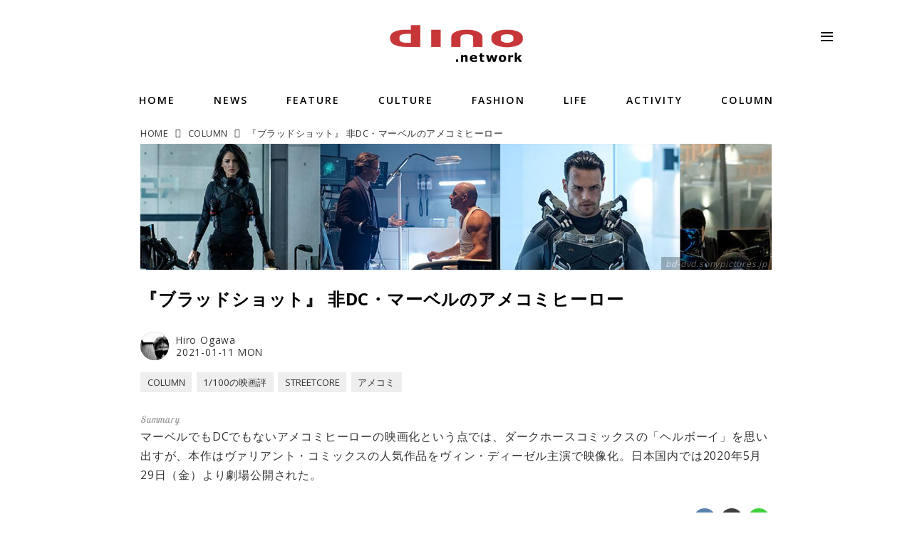

--- FILE ---
content_type: text/html; charset=utf-8
request_url: https://dino.network/column/17423717
body_size: 26796
content:
<!DOCTYPE html>
<html lang="ja">
<head>

<meta charset="utf-8">
<meta http-equiv="X-UA-Compatible" content="IE=Edge">
<meta name="viewport" content="width=device-width, initial-scale=1">
<meta name="format-detection" content="telephone=no">
<link rel="shortcut icon" href="/static/lib/dinovc/dino-favicon-red-144x144.png">
<link rel="apple-touch-icon" href="/static/lib/dinovc/dino-favicon-red-144x144.png">
<link rel="alternate" type="application/rss+xml" href="https://dino.network/_rss/rss20.xml" title="dino.network - RSS Feed" />









<title>『ブラッドショット』 非DC・マーベルのアメコミヒーロー - dino.network</title>

<meta name="description" content="マーベルでもDCでもないアメコミヒーローの映画化という点では、ダークホースコミックスの「ヘルボーイ」を思い出すが、本作はヴァリアント・コミックスの人気作品をヴィン・ディーゼル主演で映像化。日本国内では2020年5月29日（金）より劇場公開された。">







<link rel="canonical" href="https://dino.network/column/17423717">
<link rel="amphtml" href="https://dino.network/_amp/column/17423717">

<meta http-equiv="Last-Modified" content="Mon, 11 Jan 2021 09:47:36 +0900">





<!-- Piwik -->

<script id="script-piwik-setting">
window._piwik = {
	'BASE':'https://acs01.rvlvr.co/piwik/',
	'trackers':{
		'173':null,
		'734':null,
	},
	'pageview':null,
	'event':null,
}
</script>


<script src="/static/dinoportal/js/piwikutil.js" async defer></script>





<noscript>
<img src="https://acs01.rvlvr.co/piwik/piwik.php?idsite=734&rec=1&url=https%3A//dino.network/column/17423717" style="border:0;display:none" alt="" width=1 height=1>
<img src="https://acs01.rvlvr.co/piwik/piwik.php?idsite=173&rec=1&url=https%3A//dino.network/column/17423717" style="border:0;display:none" alt="" width=1 height=1>

</noscript>

<!-- End Piwik Tracking Code -->
<!-- /page.PIWIK_BASE_URL, /is_preview -->





<meta name="twitter:widgets:csp" content="on">
<meta name="twitter:card" content="summary_large_image">
<meta property="og:type" content="article">
<meta property="og:url" content="https://dino.network/column/17423717">

<meta property="og:title" content="『ブラッドショット』 非DC・マーベルのアメコミヒーロー - dino.network">



<meta property="og:image" content="https://d1uzk9o9cg136f.cloudfront.net/f/16783497/rc/2021/01/10/a7d50d783bf16e5224fc71f7039b3fca409def0d.jpg">
<meta property="og:image:width" content="1000">
<meta property="og:image:height" content="200">


<meta property="og:description" content="マーベルでもDCでもないアメコミヒーローの映画化という点では、ダークホースコミックスの「ヘルボーイ」を思い出すが、本作はヴァリアント・コミックスの人気作品をヴィン・ディーゼル主演で映像化。日本国内では2020年5月29日（金）より劇場公開された。">




<meta property="fb:app_id" content="1124043777611130" />



<link rel="stylesheet" href="/static/lib/js/jquery-embedhelper.css?_=251225165549">


<link rel="preload" href="/static/lib/fontawesome-4/fonts/fontawesome-webfont.woff2?v=4.7.0" as="font" type="font/woff2" crossorigin>
<link rel="preload" href="/static/lib/ligaturesymbols-2/LigatureSymbols-2.11.ttf" as="font" type="font/ttf" crossorigin>

<script id="facebook-jssdk">/* hack: prevent fb sdk in body : proc by jquery-embedheler */</script>
<style id="style-prevent-animation">*,*:before,*:after{-webkit-transition:none!important;-moz-transition:none!important;transition:none!important;-webkit-animation:none!important;-moz-animation:none!important;animation:none!important}</style>


<link rel="stylesheet" href="/static/dinoportal/css/reset.css?251225165549">
<link rel="stylesheet" href="/static/dinoportal/css/common.css?251225165549">
<link rel="stylesheet" href="/static/dinoportal/css/common-not-amp.css?251225165549">
<link rel="stylesheet" href="/static/user-notify/user-notify.css?251225165549">
<link rel="stylesheet" href="/static/wf/css/article.css?251225165549">
<link rel="stylesheet" href="/static/wf/css/article-not-amp.css?251225165549">
<link rel="stylesheet" href="/static/dinoportal/css/print.css?251225165549" media="print">

<link rel="stylesheet" href="/static/lib/jquery-carousel/jquery-carousel.css?251225165549">
<link rel="stylesheet" href="/static/lib/jquery-carousel-2/jquery-carousel.css?251225165549">

<link href="/static/lib/ligaturesymbols-2/LigatureSymbols.min.css" rel="stylesheet" type="text/css">
<link href="/static/lib/ligaturesymbols-2/LigatureSymbols.min.css" rel="stylesheet" type="text/css">
<link href="/static/lib/rvlvr/rvlvr.css" rel="stylesheet">

<link rel="stylesheet" href="/static/dinoportal/custom/maxwidth.css?251225165549">


<!-- jquery migrate for develop -->
<script src="/static/lib/js/jquery-3.7.1.min.js"></script>
<script src="/static/lib/js/jquery-migrate-3.5.2.min.js"></script>	
<script src="/static/lib/js/jquery-migrate-enable.js"></script>

<script src="/static/lib/js/jquery-utils.js?251225165549"></script>




<script>$(function(){setTimeout(function(){$('#style-prevent-animation').remove();},1000)});</script>

<script>window._langrc={login:'ログイン',search:'検索'}</script>

<link rel="preload" href="https://fonts.gstatic.com/s/lobstertwo/v13/BngMUXZGTXPUvIoyV6yN5-fN5qU.woff2" as="font" type="font/woff2" crossorigin>

<link rel="stylesheet" href="/static/dinoportal/css/content.css?251225165549">
<link rel="stylesheet" href="/static/dinoportal/css/content-not-amp.css?251225165549">
<link rel="stylesheet" href="/static/dinoportal/css/content-paging.css?251225165549">
<link rel="stylesheet" href="/static/dinoportal/custom/content-sns-buttons-top-small.css?251225165549">
<link rel="stylesheet" media="print" onload="this.media='all'" href="/static/wf/css/article-votes.css?251225165549">
<link rel="stylesheet" media="print" onload="this.media='all'" href="/static/wf/css/article-carousel.css?251225165549">
<link rel="stylesheet" media="print" onload="this.media='all'" href="/static/wf/css/article-album.css?251225165549">
<link rel="stylesheet" media="print" onload="this.media='all'" href="/static/lib/js/tbl-md.css?251225165549">
<link rel="stylesheet" media="print" onload="this.media='all'" href="/static/wf/css/article-list.css?251225165549">
<link rel="stylesheet" media="print" onload="this.media='all'" href="/static/wf/css/article-lbox.css?251225165549">
<link rel="stylesheet" media="print" onload="this.media='all'" href="/static/wf/css/article-afls.css?251225165549">




<style>body:not(.ptluser-logined) .limited-more.init>span:after{content:'ログインして本文を読む'}.network-error>span:after,.limited-more.error>span:after{content:'通信エラーです' '\0a' 'しばらくして再読み込みしてください'}.album-link-title:empty::after{content:'アルバム'}.vote-result[data-content-cached-at-relative-unit="sec"]::before{content:attr(data-content-cached-at-relative-num)"秒前の集計結果"}.vote-result[data-content-cached-at-relative-unit="sec"][data-content-cached-at-num="1"]::before{content:attr(data-content-cached-at-relative-num)"秒前の集計結果"}.vote-result[data-content-cached-at-relative-unit="min"]::before{content:attr(data-content-cached-at-relative-num)"分前の集計結果"}.vote-result[data-content-cached-at-relative-unit="min"][data-content-cached-at-num="1"]::before{content:attr(data-content-cached-at-relative-num)"分前の集計結果"}.vote-result[data-content-cached-at-relative-unit="day"]::before{content:attr(data-content-cached-at-relative-num)"日前の集計結果"}.vote-result[data-content-cached-at-relative-unit="day"][data-content-cached-at-num="1"]::before{content:attr(data-content-cached-at-relative-num)"日前の集計結果"}.afls-container[data-afls-src="amazonpa"] .afls-note-disclaimer:hover::after{content:'価格および発送可能時期は表示された日付/時刻の時点のものであり、変更される場合があります。' '\a' '本商品の購入においては、購入の時点でAmazon.co.jpに表示されている価格および発送可能時期の情報が適用されます。'}.afls-container[data-afls-src="rakutenapi"] .afls-note-disclaimer:hover::after{content:'このサイトで掲載されている情報は、dino.network の作成者により運営されています。' '\a' '価格、販売可能情報は、変更される場合があります。' '\a' '購入時に楽天市場店舗（www.rakuten.co.jp）に表示されている価格が、その商品の販売に適用されます。'}</style>


<script id="script-acs-flags">
window._use_acs_content_dummy=false;
window._use_vpv_iframe=false;
</script>




<!-- custom css as less  -->


<style id="style-site-custom" type="text/less">

/**** imported colors.less ****/


@colors-base: #666; 
@colors-base-bg: white; 
@colors-base-box: @colors-base; 
@colors-base-box-bg: fade(@colors-base, 8%); 

@colors-header: @colors-base; 
@colors-header-bg: @colors-base-bg; 
@colors-header-menu: @colors-header; 
@colors-header-menu-bg: @colors-header-bg; 
@colors-header-menu-active: black; 
@colors-header-menu-active-bg: transparent; 
@colors-header-menu-active-mark: black; 
@colors-header-shadow: #eee; 

@colors-footer: @colors-base-box; 
@colors-footer-bg: @colors-base-box-bg; 

@colors-widget: @colors-base-box; 
@colors-widget-bg: @colors-base-box-bg; 
@colors-marble: @colors-widget; 
@colors-marble-bg: @colors-widget-bg; 
@colors-marblebar: @colors-base; 
@colors-marblebar-bg: @colors-base-bg; 


@colors-menufeed-title: black; 
@colors-contents-title: @colors-base; 
@colors-cards-bg: #eee; 

@colors-content-heading: @colors-base; 
@colors-content-heading-decoration: @colors-base; 
@colors-content-subheading: @colors-base; 
@colors-content-subheading-decoration: @colors-base; 
@colors-content-body-link: inherit; 
@colors-content-body-link-active: inherit; 
@colors-content-quote: @colors-base-box; 
@colors-content-quote-bg: @colors-base-box-bg; 
@colors-content-box: @colors-base-box; 
@colors-content-box-bg: @colors-base-box-bg; 


@colors-paging-current: @colors-base-box; 
@colors-paging-current-bg: @colors-base-box-bg; 


@colors-spiral-header: @colors-header; 
@colors-spiral-header-bg: @colors-header-bg; 
@colors-spiral-header-shadow: @colors-header-shadow;



@colors-btn: black;
@colors-btn-bg: #eee;
@colors-btn-border: #ccc;

@colors-btn-colored: white;
@colors-btn-colored-bg: hsl(359, 57%, 49%);
@colors-btn-colored-border: hsl(359, 57%, 49%);


@colors-tab-active: hsl(359, 57%, 49%);



body {
	color: @colors-base;
	background: @colors-base-bg;
}
.content-info {
	color: @colors-base;
}

*,*:after,*:before {
	border-color: fade(@colors-base, 50%);
}



#header-container,
.menu-overflowed > .container {
	color: @colors-header;
}
#header-bgs:after {
	border-bottom-color: @colors-header-shadow;
}


.spiral-header-container {
	color: @colors-spiral-header;
}
.spiral-header-bgs {
	border-bottom-color: @colors-spiral-header-shadow;
}




#header-menu {
	color: @colors-header-menu;
}

.menu-overflowed > .container {
	color: @colors-header-menu;
	background: @colors-header-menu-bg;
}

#header-bg {
	background: @colors-header-bg;
}
.spiral-header-bg {
	background: @colors-spiral-header-bg;
}
#header-menu-bg {
	background: @colors-header-menu-bg;
}


#header:not(.initialized) {
	background: @colors-header-bg;
}
@media (max-width:767px) {
	#header:not(.initialized) #header-menu {
		background: @colors-header-menu-bg;
	}
}

#header-menu > a:hover,
#header-menu > a.active {
	color: @colors-header-menu-active;
	background: @colors-header-menu-active-bg;
}
#header-menu > a:hover:after,
#header-menu > a.active:after {
	border-bottom-color: @colors-header-menu-active-mark;
}


#footer {
	color: @colors-footer;
	background: @colors-footer-bg;
}


.newsfeed-block-header h2 {
	color: @colors-menufeed-title;
}

#newsfeed .wfcontent .content-link .content-title {
	color: @colors-contents-title;
}


#newsfeed.newsfeed-all-display-type-photo,
#newsfeed.newsfeed-all-display-type-card {
	background: @colors-cards-bg;
}


body.page-ctstock #main > .content .content-summary a:not(.btn),
body.page-ctstock #main > .content .content-body-body a:not(.btn),
body.page-content #main > .content .content-summary a:not(.btn),
body.page-content #main > .content .content-body-body a:not(.btn) {
	color: @colors-content-body-link;
}
body.page-ctstock #main > .content .content-summary a:not(.btn):hover,
body.page-ctstock #main > .content .content-summary a:not(.btn):active,
body.page-ctstock #main > .content .content-body-body a:not(.btn):hover,
body.page-ctstock #main > .content .content-body-body a:not(.btn):active,
body.page-content #main > .content .content-summary a:not(.btn):hover,
body.page-content #main > .content .content-summary a:not(.btn):active,
body.page-content #main > .content .content-body-body a:not(.btn):hover,
body.page-content #main > .content .content-body-body a:not(.btn):active {
	color: @colors-content-body-link-active;
}

.article > .article-heading {
	color: @colors-content-heading;
	border-color: @colors-content-heading-decoration;
}
.article > .article-subheading {
	color: @colors-content-subheading;
	border-color: @colors-content-subheading-decoration;
}


.article > .quotebox {
	color: @colors-content-quote;
	background: @colors-content-quote-bg;
}
.article > p.box {
	color: @colors-content-box;
	background: @colors-content-box-bg;
}



body:not(.custom-sidebar-separate) .widgets,
body.custom-sidebar-separate .widgets > *,
#newsfeed .widget {
	color: @colors-widget;
	background: @colors-widget-bg;
}


#newsfeed .marble {
	color: @colors-marble;
	background: @colors-marble-bg;
}
#newsfeed .marblebar {
	color: @colors-marblebar;
	background: @colors-marblebar-bg;
}


.btn,
.btn:hover,
.btn:active,
a.btn,
a.btn:hover,
a.btn:active,
a.btn:visited,
button,
button:hover,
button:active,
input[type="button"], input[type="submit"], input[type="reset"],
input[type="button"]:hover, input[type="submit"]:hover, input[type="reset"]:hover,
input[type="button"]:active, input[type="submit"]:active, input[type="reset"]:active {
	color:@colors-btn;
	background:@colors-btn-bg;
	border:1px solid @colors-btn-border;
}

.btn-colored, .btn-colored:hover, .btn-colored:active,
.btn-colored[disabled], .btn-colored[disabled]:hover,
a.btn-colored, a.btn-colored:hover, a.btn-colored:active, a.btn-colored:visited,
a.btn-colored[disabled], a.btn-colored[disabled]:hover, a.btn-colored[disabled]:visited,
input[type="button"].btn-colored, input[type="button"].btn-colored:hover, input[type="button"].btn-colored:active,
button:not([type]):not(.btn-normal),
button[type="submit"]:not(.btn-normal), input[type="submit"]:not(.btn-normal),
button[type="submit"]:not(.btn-normal):hover, input[type="submit"]:not(.btn-normal):hover,
button[type="submit"]:not(.btn-normal):active, input[type="submit"]:not(.btn-normal):active {
	color:@colors-btn-colored;
	background:@colors-btn-colored-bg;
	border:1px solid @colors-btn-colored-border;
}

.nav-tabs > li.active > a,
.nav-tabs > li.active > a:hover,
.nav-tabs > li > a:hover {
	border-bottom-color:@colors-tab-active;
}
.nav-tabs > li > a:hover {
	border-bottom-color:fade(@colors-tab-active, 30%);
}


body.page-ctstock #main>.content .content-body-body a.content-paging-link.content-paging-link-current,
body.page-ctstock #main>.content .content-body-body a.content-paging-link:hover,
body.page-content #main>.content .content-body-body a.content-paging-link.content-paging-link-current,
body.page-content #main>.content .content-body-body a.content-paging-link:hover {
	color: @colors-paging-current;
	background: @colors-paging-current-bg;
	border-color: @colors-paging-current;
}


/**** end of imported colors.less ****/


@colors-base: #333;
@colors-base-bg: white;
@colors-header: #000;
@colors-header-menu-active: #c73638;
@colors-header-menu-active-mark: transparent;
@colors-header-shadow: transparent;
@colors-footer: #fff;
@colors-footer-bg: #000;
@colors-widget: #333;
@colors-widget-bg: #fff;
@colors-cards-bg: #fff;
@colors-menufeed-title: #333; 
/* コンテンツ */
@colors-content-body-link: #bd3735;
@colors-content-body-link-active: inherit;
/* ページング */
@colors-paging-current: #333;
@colors-paging-current-bg: #fff;
/* ボタン */
@colors-btn: #000;
@colors-btn-bg: #e5e5e5;
@colors-btn-border: #e5e5e5;
@colors-btn-colored: #fff;
@colors-btn-colored-bg: #000;
@colors-btn-colored-border: #000;


/**** imported new-marker.less ****/


@new-marker-recent: '3d'; 

@colors-new-marker: hsl(0, 67%, 95%);
@colors-new-marker-bg: hsl(0, 67%, 45%);
@colors-pinned-marker: hsl(60, 100%, 20%);
@colors-pinned-marker-bg: hsl(60, 100%, 47%);



.pinned-marker,
.new-marker {
	font-family: verdana;
	font-weight: bold;
	font-style:normal;
	text-decoration:none;
	text-shadow:none;
	display:inline-block;
	line-height:1;
	font-size:60%;
	vertical-align:text-top;
	padding:0.25em;
	margin-right:0.5em;
	position:relative;
	top:0.05em;
}

.pinned-marker {
	content:"PICKUP";
	color:@colors-pinned-marker;
	background:@colors-pinned-marker-bg;
}

.new-marker {
	content:"NEW";
	color:@colors-new-marker;
	background:@colors-new-marker-bg;
}

& when (@new-marker-recent = 'test') {
	.wfcontent[data-pubdate-recent] .content-title:before
	{ .new-marker; }
}

.wfcontent.is-pinned .content-title:before {
	.pinned-marker;
}

& when (@new-marker-recent = '0d') {
	.wfcontent[data-pubdate-recent="-0d"] .content-title:before
	{ .new-marker; }
}

& when (@new-marker-recent = '1d') {
	.wfcontent[data-pubdate-recent="-1d"] .content-title:before,
	.wfcontent[data-pubdate-recent="-0d"] .content-title:before
	{ .new-marker; }
}

& when (@new-marker-recent = '2d') {
	.wfcontent[data-pubdate-recent="-2d"] .content-title:before,
	.wfcontent[data-pubdate-recent="-1d"] .content-title:before,
	.wfcontent[data-pubdate-recent="-0d"] .content-title:before
	{ .new-marker; }
}

& when (@new-marker-recent = '3d') {
	.wfcontent[data-pubdate-recent="-3d"] .content-title:before,
	.wfcontent[data-pubdate-recent="-2d"] .content-title:before,
	.wfcontent[data-pubdate-recent="-1d"] .content-title:before,
	.wfcontent[data-pubdate-recent="-0d"] .content-title:before
	{ .new-marker; }
}

& when (@new-marker-recent = '1w') {
	.wfcontent[data-pubdate-recent="-1w"] .content-title:before,
	.wfcontent[data-pubdate-recent="-3d"] .content-title:before,
	.wfcontent[data-pubdate-recent="-2d"] .content-title:before,
	.wfcontent[data-pubdate-recent="-1d"] .content-title:before,
	.wfcontent[data-pubdate-recent="-0d"] .content-title:before
	{ .new-marker; }
}

& when (@new-marker-recent = '1m') {
	.wfcontent[data-pubdate-recent="-1m"] .content-title:before,
	.wfcontent[data-pubdate-recent="-1w"] .content-title:before,
	.wfcontent[data-pubdate-recent="-3d"] .content-title:before,
	.wfcontent[data-pubdate-recent="-2d"] .content-title:before,
	.wfcontent[data-pubdate-recent="-1d"] .content-title:before,
	.wfcontent[data-pubdate-recent="-0d"] .content-title:before
	{ .new-marker; }
}

/**** end of imported new-marker.less ****/


@new-marker-recent: '3d';
@requirejs: url('/static/dinoportal/custom/freeq-here.js');
/*@requirejs: url('/static/dinoportal/custom/content-paging-ajax.js');*/

.wfuser-site, .user-heading-site, .content-author-site-wrap, .widget-content-author-site-wrap, #user-notifies-toggle:not(.has-notifies), .wfcontent a.content-author-name, span.content-author-name, a.content-author-name, .widget-content-author, #search-icon, #common-header #subsc-menu, #footer #subsc-link, #common-header #js-add-header-r, #signup-icon, #subsc-link, .content-body-body.article .breadcrumbs {
	display:none !important;
}


/* https://techblog.recochoku.jp/1206 */
body { font-family: 'Open Sans', "Yu Gothic Medium", "游ゴシック Medium", YuGothic, "游ゴシック体", sans-serif; }

body:not(.page-content) #main, .inserted-spiral .spiral-header-defaults, .inserted-spiral .spiral-contents-container, #header-defaults, body.custom-header-menu-always-mobile #header-menu, #common-header, #main>.breadcrumbs>ol, #footer-container {
	max-width:1080px;
	letter-spacing: .5px;
}

@media (max-width: 767px) { body { font-size: 3.875vw; } }
@media (min-width: 768px) and (max-width: 800px) { body { font-size: 2vw; } }
@media (min-width: 801px) { body { font-size: unset; } }


#header-container {
	height: auto;
}

#header-defaults {
	height: inherit;
	padding: 0 8px;
	justify-content: center;
	flex-direction: column;
}

#header-title {
	max-width: 195px;
	padding: 31px 0;
	margin: 0 auto;
}


#header-menu {
	justify-content: center;
	align-items: center;
}

#header-menu>a {
	letter-spacing: 2px;
	font-family: 'Open Sans', sans-serif;
	height: unset;
	padding: 0px;
	margin: 8px 27px;
	font-size: 117%;
	font-weight: 600;
}


#header #header-menu > a:after {
	border:none;
}

span.menu-more.centeringchild.inline {
    height: inherit!important;
}

#header-right {
	position: absolute;
	right: 0;
	top: 31px;
}

#menu-icon {
	display: flex;
}

i.fa.fa-bars {
	width: 17px;
	height: 2px;
	background-color: currentColor;
}

.fa-bars:before {
	content: '';
	display: block;
	margin-top: -5px;
	width: 17px;
	height: 2px;
	background-color: currentColor;
}


.fa-bars:after {
	content: '';
	display: block;
	margin-top: 9px;
	width: 17px;
	height: 2px;
	background-color: currentColor;
}

@media (min-width:768px) {
#header.slide-up #header-container {
    -webkit-transform: translateY(-122px);
    -moz-transform: translateY(-122px);
    -ms-transform: translateY(-122px);
    transform: translateY(-122px);
}
}

@media (max-width: 767px) {
	#header-menu {display:none; }
	#header-container { height: 60px;}
	#header-title { max-width: 125px; padding: 0; }
	#header-right { top: 12px; right: 10px;  }
	#header-right > #menu-icon { padding: 0 2px 0 5px; }
	i.fa.fa-bars, i.fa.fa-bars:before, i.fa.fa-bars:after { height: 1px; width: 15px; }

	#header.slide-up #header-container {
		-webkit-transform: translateY(-60px)!important;
		-moz-transform: translateY(-60px)!important;
		-ms-transform: translateY(-6ppx)!important;
		transform: translateY(-60px)!important;
	}
}

/* ニューフィード */

@media (min-width: 1024px) {
	.inserted-spiral .spiral-contents-container, #main-contents-container{ padding-right:354px;}
} 

@media (min-width:768px) and (max-width:1230px) {
	#main-contents-container, #main>.breadcrumbs>ol {
		margin: 0 15px;
	}
}

.newsfeed-block-header h2>a {
	border: none;
	font-size: 120%;
	letter-spacing: 2px;
}

.wfcontent:hover {
	opacity:.7;
}

@media (min-width:768px) {
	#main {
		padding-top: 172px!important;
	}
	
	.newsfeed-block-header-container, 
	.newsfeed-block.newsfeed-all-display-type-normal .wfcontent-container, 
	.newsfeed-block.newsfeed-all-display-type-carousel .wfcontent-container, 
	.newsfeed-block.newsfeed-all-display-type-list .newsfeed-block-contents, 
	.newsfeed-block.newsfeed-all-display-type-photo .newsfeed-block-contents, 
	.newsfeed-block.newsfeed-all-display-type-card .newsfeed-block-contents {
		padding: 0 0px 0 0px;
		max-width: calc(856px + 15px * 2);
		max-width: ~"calc(856px + 15px * 2)";
	}

	.newsfeed-block:first-child .newsfeed-block-header {
		padding: 0;
	}

	.main-contents .newsfeed-all-display-type-card .wfcontent, 
	.spiral-contents .newsfeed-all-display-type-card .wfcontent {
		width: calc( 100% / 2 + 28px / 2 - 28px );
		width: ~"calc( 100% / 2 + 28px / 2 - 28px )";
		margin:0 0 28px 28px!important
	}

	.newsfeed-all-display-type-card .wfcontent:nth-child(2n+1) {
		margin-left: 0px !important;
	}
}

.main-contents .newsfeed-all-display-type-card .wfcontent .wfcontent-container, 
.spiral-contents-container .newsfeed-all-display-type-card .wfcontent .wfcontent-container {
	padding: 0!important;
	border: none;
}

.newsfeed-all-display-type-card .wfcontent-container.flex-container>.flex-item+.flex-item {
	padding: 0 10px;
	margin-top: 12px;
}

.content-leading .img-wrap:before,
.newsfeed-all-display-type-card .content-leading .img-wrap:before,
.spiral-contents-container .newsfeed-all-display-type-card .content-leading .img-wrap:before {
	padding-top: 52.5%;
}

.wfcontent .content-body-container {
	padding: 0;
}

.newsfeed-all-display-type-card .content-title {
	line-height:1.4;
	white-space:normal;
	max-height: none;
	height: ~"calc(1.4em * 2)";
	overflow: hidden;
	display: block;
	font-size:125%;
	font-weight:normal;
	margin: 0;
}

@supports (-webkit-line-clamp:2) {
  .newsfeed-all-display-type-card .content-title {
	display: -webkit-box;
	-webkit-box-orient: vertical;
	-webkit-line-clamp: 2;
  }
}

#newsfeed .wfcontent .content-info, 
.newsfeed-all-display-type-card .wfcontent .content-info, 
#newsfeed .newsfeed-block.newsfeed-all-display-type-card .wfcontent .content-info, 
#newsfeed.newsfeed-all-display-type-card .wfcontent .content-info {
	margin: 10px 0 0px;
	color: #888;
	font-size: 75%;
}


#newsfeed .wfcontent .content-body, #newsfeed .wfcontent .content-author-info {
	opacity: 1;
}

.wfcontent .content-author-info {
	font-size: 125%;
}

#newsfeed .wfcontent[data-pubdate-recent="-3d"] .content-title:before,  #newsfeed .wfcontent[data-pubdate-recent="-2d"] .content-title:before, #newsfeed .wfcontent[data-pubdate-recent="-1d"] .content-title:before, #newsfeed .wfcontent[data-pubdate-recent="-0d"] .content-title:before, 
.spiral-contents-container .wfcontent[data-pubdate-recent="-3d"] .content-title:before,  .spiral-contents-container .wfcontent[data-pubdate-recent="-2d"] .content-title:before, .spiral-contents-container .wfcontent[data-pubdate-recent="-1d"] .content-title:before, .spiral-contents-container .wfcontent[data-pubdate-recent="-0d"] .content-title:before {
	font-family: 'Open Sans', sans-serif;
	font-size: 12px;
	letter-spacing: 1px;
	color: #fff;
	background: transparent;
	position: absolute;
	top: 13px;
	left: 5px;
	transform: rotate(-45deg);
	z-index: 10;
}

#newsfeed .wfcontent[data-pubdate-recent="-3d"] .content-title:after,  #newsfeed .wfcontent[data-pubdate-recent="-2d"] .content-title:after, #newsfeed .wfcontent[data-pubdate-recent="-1d"] .content-title:after, #newsfeed .wfcontent[data-pubdate-recent="-0d"] .content-title:after, 
.spiral-contents-container .wfcontent[data-pubdate-recent="-3d"] .content-title:after,  .spiral-contents-container .wfcontent[data-pubdate-recent="-2d"] .content-title:after, .spiral-contents-container .wfcontent[data-pubdate-recent="-1d"] .content-title:after, .spiral-contents-container .wfcontent[data-pubdate-recent="-0d"] .content-title:after {
	content:"";
	border-top: 0px solid transparent;
	border-left: 65px solid hsla(1, 56%, 47%, 0.85);
	border-right: 0px solid transparent;
	border-bottom: 65px solid transparent;
	position: absolute;
	top:0;
	left:0;
	z-index: 5;
}


/* 連載名の表示 */

#newsfeed .wfcontent .content-tags, .newsfeed .wfcontent .content-tags, .wfcontent .content-tags {
    display: flex;
    order: 1;
    font-size: 109%;
    font-weight: bold;
    margin: 0;
    line-height: 1;
}


.wfcontent .content-info {
    order: 3;
}

.wfcontent .content-link {
    order: 2;
}

.content-body-container {
    display: flex;
    flex-direction: column;
    padding-bottom: 5px;
}

a.content-tag {
    display: none;
}

a.content-tag:hover {
    text-decoration: none;
}

a.content-tag[data-tag="COLUMN"] + a.content-tag {
	display: inherit;
	margin: 0 0 10px;
	white-space: normal;
}

#newsfeed .content-tag:before, #main .content-tags .content-tag> span:before, .newsfeed .content-tag:before {
    display: none;
}

.format-pubdate {
	font-size: inherit;
	line-height: 1.3;
}

.readmore-btn {
	margin: -6px 0 0;
	padding-bottom: 6px;
	text-align: right;
	line-height: 1;
}

.readmore-btn a {
	position: relative;
	padding: 0px 22px 1px 0;
	font-size: 87%;
	font-weight: bold;
	color: #bd3735;
}

.readmore-btn a:before {
	position: absolute;
	content: '';
	bottom: -3px;
	right: 0;
	width: 0;
	height: 0;
	border: none;
	border-right: solid 10px transparent;
	border-bottom: solid 10px;
}

.readmore-btn a:after {
	position: absolute;
	content: '';
	bottom: -3px;
	right: 10px;
	width: ~"calc(100% - 10px)";
	border-bottom: solid 3px;
}


.readmore-btn a:hover {
	text-decoration:none;
	opacity: .7;
}



/* 続きは共通ヘッダーで */

</style>
<script>
<!--
/* custom css */
(function(d, s){
	var m, rx = /^@(import|requirejs:)\s+(\((css|less)\))?\s*(url\()?('|"|)(.+?)\5(\))?;/gm;
	var scripts = {};
	var bc = [], hd = d.getElementsByTagName('head')[0];
	function procCustomLess(custom_css) {
		custom_css =
			custom_css
				.replace(/\/\*([\S\s]*?)\*\//mg, '')
				.replace(/\/\/.*$/g, '');
		// console.log('custom_css:\n' + custom_css);
		while (m = rx.exec(custom_css)) {
			var cmd = m[1], arg = m[6];
			if (arg.indexOf('/static/dinoportal/custom/') != 0) {
				continue;
			}
			console.log('custom css:cmd=' + cmd + ',arg=' + arg);
			({
				'import': function(arg, m){
					m = arg.match(/^.+\/([^\/]*)\.(css|less)$/);
					if (m) {
						bc.push('custom-' + m[1]);
					}
				},
				'requirejs:': function(arg, m){
					m = arg.match(/^.+\/([^\/]*)\.(js)$/);
					if (m) {
						// $('<'+'script src='+m[2]+'></'+'script>').appendTo('body');
						s = d.createElement('script');
						s.src = arg;
						hd.appendChild(s);
					}
				},
			}[cmd]||(function(){}))(arg);
		}
	}
	function procCustomLessImported(custom_css){
		// chrome 101 workaround #4302 / server side import css,less
		var m, rx2 = /\*\*\* imported ((\S+)\.(less|css)) \*\*\*/gm;
		while (m = rx2.exec(custom_css)) {
			console.log('custom css server imported:' + m[1])
			bc.push('custom-' + m[2]);
		}
	}
	var custom_css = (d.getElementById('style-site-custom')||{}).innerHTML;
	custom_css && procCustomLess(custom_css);
	custom_css && procCustomLessImported(custom_css);
	custom_css = (d.getElementById('style-path-custom')||{}).innerHTML;
	custom_css && procCustomLess(custom_css);
	custom_css && procCustomLessImported(custom_css);
	$(function(){
		d.body.className = d.body.className + ' ' + bc.join(' ');
		$(document).trigger('loadcustoms');
		window._customized = {};
		$.each(bc, function(i, v){
			var vname = v.replace(/custom-/, '').replace(/-/g, '_');
			window._customized[vname] = true;
		});
		console.log('body.' + bc.join('.'));
		console.log('window._customized', window._customized);
	});
})(document);
/*  less */
window.less = { env:'development', errorReporting:'console', dumpLineNumbers: "comments", logLevel:2, compress:false, javascriptEnabled:true };

(function(){
	var ls = document.getElementById('style-site-custom'),
		ls_txt = ls.textContent.replace(
			/^\/\*\*\* external import: (.+) \*\*\*\//gm, function(a, href){
				var ln = document.createElement('link');
				ln.setAttribute('data-from-customcss', '1');
				ln.rel = 'stylesheet';
				ln.href = href;
				ls.parentNode.insertBefore(ln, ls);
				console.log('custom css: inserted external link[rel="stylesheet"]', ln);
				return '/* replaced */';
			});
})();

(function(s){
	if (window.navigator.userAgent.match(/msie (7|8|9|10)/i)) {
		s.src = '/static/lib/less/less.min.js?_=251225165549';
	} else {
		s.src = '/static/lib/less-4.1.2/less.min.js?_=251225165549';
	}
	document.head.appendChild(s);
})(document.createElement('script'));

/*  */
// ' -->
</script>



<!-- end of custom css -->

<style id="style-spaceless-init">.spaceless > * { float:left; }</style>

<!-- acs --><meta name="google-site-verification" content="4AEkwQoo0_unf-EMN_UJiFSJjVjDNHc5y6k29o6hr00" />
<script async src="https://pagead2.googlesyndication.com/pagead/js/adsbygoogle.js"></script>
<link href="https://fonts.googleapis.com/css?family=M+PLUS+1p:400,500,700|Open+Sans:400,600,700&display=swap&subset=japanese" rel="stylesheet">

<!-- Global site tag (gtag.js) - Google Analytics -->
<script async src="https://www.googletagmanager.com/gtag/js?id=UA-34497944-45"></script>
<script>
  window.dataLayer = window.dataLayer || [];
  function gtag(){dataLayer.push(arguments);}
  gtag('js', new Date());

  gtag('config', 'G-T03XCBGQZC'); // GA4
 window.gtag = window.gtag||function(){dataLayer.push(arguments)};
function _vpvup(ev){
	// 仮想PVイベントを送信
	gtag('event', 'page_view', {
		page_path: '/' + ev.detail.new_href.split('/').slice(3).join('/'),
		page_location: ev.detail.new_href,
		page_referrer: ev.detail.old_href,
	});
}
// URL変更でPVアップ : GA4の拡張計測機能を活かす場合は不要
document.addEventListener('_changehref', _vpvup);
// 一覧の動的ページ追加でPVアップ
document.addEventListener('_virtualpv', _vpvup);
</script>

<!-- Facebook Pixel Code -->
<meta name="facebook-domain-verification" content="iu4egxloqceyl1p0nvhy3fov3l8btq" />
<script>
!function(f,b,e,v,n,t,s)
{if(f.fbq)return;n=f.fbq=function(){n.callMethod?
n.callMethod.apply(n,arguments):n.queue.push(arguments)};
if(!f._fbq)f._fbq=n;n.push=n;n.loaded=!0;n.version='2.0';
n.queue=[];t=b.createElement(e);t.async=!0;
t.src=v;s=b.getElementsByTagName(e)[0];
s.parentNode.insertBefore(t,s)}(window, document,'script',
'https://connect.facebook.net/en_US/fbevents.js');
fbq('init', '999651350142016');
fbq('track', 'PageView');
</script>
<noscript><img height="1" width="1" style="display:none"
src="https://www.facebook.com/tr?id=999651350142016&ev=PageView&noscript=1"
/></noscript>
<!-- End Facebook Pixel Code -->

<!-- Facebook ドメイン認証 -->
<meta name="facebook-domain-verification" content="e7tbi1ifnjb4wlvid26987ita6ot7j">

<!-- audience-one unitag -->
<script type="text/javascript">(function(d,u){var b=d.getElementsByTagName("script")[0],j=d.createElement("script");j.async=true;j.src=u;b.parentNode.insertBefore(j,b);})(document,"//img.ak.impact-ad.jp/ut/0d5faaaeb71c1f4f_5703.js");</script>
<!-- End audience-one unitag -->







<!-- 構造化データ記事情報 -->
<script type="application/ld+json">
{
    "@context": "https://schema.org",
    "@type": "Article",
    "mainEntityOfPage": {
        "@type": "WebPage",
        "@id": "https:\u002F\u002Fdino.network\u002Fcolumn\u002F17423717"
    },
    "headline": "『ブラッドショット』 非DC・マーベルのアメコミヒーロー",
    "description": "マーベルでもDCでもないアメコミヒーローの映画化という点では、ダークホースコミックスの「ヘルボーイ」を思い出すが、本作はヴァリアント・コミックスの人気作品をヴィン・ディーゼル主演で映像化。日本国内では2020年5月29日（金）より劇場公開された。",
    "datePublished": "2021-01-11T09:47:32+09:00",
    
    "image": {
        "@type": "ImageObject",
        "url": "https:\u002F\u002Fd1uzk9o9cg136f.cloudfront.net\u002Ff\u002F16783497\u002Frc\u002F2021\u002F01\u002F10\u002Fa7d50d783bf16e5224fc71f7039b3fca409def0d.jpg"
        ,"width": 1000
        ,"height": 200
    },
    "author": {
        "@type": "Person",
        "name": "Hiro Ogawa",
        "url": "https:\u002F\u002Fdino.network/_users/16922117"
    },
    "publisher": {
        "@type": "Organization",
        "name": "Revolver, Inc.",
        "logo": {
            "@type": "ImageObject",
            "url": "https:\u002F\u002Fd1uzk9o9cg136f.cloudfront.net\u002Ff\u002Fportal\u002F16777524\u002Frc\u002F2019\u002F10\u002F17\u002F0a2a74feec1956bc7325b0b054cf9c00282499b3.png"
        }
    }
}
</script>
<!-- 構造化データ記事情報ここまで -->
<!-- /acs -->

</head>
<body class="page-content page-content-17423717 " data-hashscroll-margin="return 8 + $('#header-menu').height() + $('#header-container').height()" data-limited-meter-total="unlimited">







<div id="left-menu">
	<div id="left-menu-container">
		<ul class="menu vertical">
			<li class="menu-item" id="left-menu-font-expander"><a class="font-expander" href="#"></a></li>
			<li class="divider"></li>
			<li id="left-menu-home" class="menu-item active"><a href="https://dino.network"><i class="fa fa-home fa-fw"></i> ホーム</a></li>
					
		<li class="menu-item ">
			
			<a class="menu-externallink" href="/news" ><i class="fa spacer"></i>NEWS</a>
			
			
			
			
			
			
			
			
			
			
		</li>
		
		<li class="menu-item ">
			
			<a class="menu-externallink" href="/_tags/FEATURE,日本酒探究" ><i class="fa spacer"></i>FEATURE</a>
			
			
			
			
			
			
			
			
			
			
		</li>
		
		<li class="menu-item ">
			
			<a class="menu-externallink" href="http://dino.network/culture" ><i class="fa spacer"></i>CULTURE</a>
			
			
			
			
			
			
			
			
			
			
		</li>
		
		<li class="menu-item ">
			
			<a class="menu-externallink" href="/fashion" ><i class="fa spacer"></i>FASHION</a>
			
			
			
			
			
			
			
			
			
			
		</li>
		
		<li class="menu-item ">
			
			<a class="menu-externallink" href="/life" ><i class="fa spacer"></i>LIFE</a>
			
			
			
			
			
			
			
			
			
			
		</li>
		
		<li class="menu-item ">
			
			<a class="menu-externallink" href="/activity" ><i class="fa spacer"></i>ACTIVITY</a>
			
			
			
			
			
			
			
			
			
			
		</li>
		
		<li class="menu-item ">
			
			<a class="menu-externallink" href="http://dino.network/column" ><i class="fa spacer"></i>COLUMN</a>
			
			
			
			
			
			
			
			
			
			
		</li>
		
		<li class="menu-item ">
			
			<a class="menu-externallink" href="/_stags/spot" ><i class="fa spacer"></i>HOT SPOT</a>
			
			
			
			
			
			
			
			
			
			
		</li>
		
		<li class="menu-item ">
			
			
			
			<a class="menu-page" href="/about"><i class="fa spacer"></i>ABOUT US</a>
			
			
			
			
			
			
			
			
		</li>
		
		<li class="menu-item ">
			
			
			
			<a class="menu-page" href="/inquiry"><i class="fa spacer"></i>INQUIRY</a>
			
			
			
			
			
			
			
			
		</li>
		
		<li class="menu-item ">
			
			<a class="menu-externallink" href="https://revolver.co.jp/"  target="_blank"><i class="fa spacer"></i>COMPANY</a>
			
			
			
			
			
			
			
			
			
			
		</li>
		

		</ul>
	</div>
</div>

<div id="header">
	<div id="header-container">
		<div id="header-bgs"><div id="header-bg"></div><div id="header-menu-bg"></div></div>
		<div id="header-defaults" class="flex-container flex-mobile">

			<div id="header-title" class="flex-item flex-order-1 fillchild">
				<a href="https://dino.network" class="centeringchild-v">
								
				<img src="https://d1uzk9o9cg136f.cloudfront.net/f/portal/16777524/rc/2019/10/17/0a2a74feec1956bc7325b0b054cf9c00282499b3.png" srcset="https://d1uzk9o9cg136f.cloudfront.net/f/portal/16777524/rc/2019/10/17/0a2a74feec1956bc7325b0b054cf9c00282499b3.png 1x
						,https://d1uzk9o9cg136f.cloudfront.net/f/portal/16777524/rc/2019/10/17/0a2a74feec1956bc7325b0b054cf9c00282499b3.png 2x
						,https://d1uzk9o9cg136f.cloudfront.net/f/portal/16777524/rc/2019/10/17/0a2a74feec1956bc7325b0b054cf9c00282499b3.png 3x
				" alt="dino.network"
				>
				

				</a>
			</div>

			<div id="header-menu" class="flex-item flex-order-2 flexible spaceless flex-container flex-mobile justify-content-flex-start customized">
				<!-- free_box1 --><a href="/" title="HOME"><span>HOME</span></a>
<a href="/news" data-tag="NEWS"><span>NEWS</span></a>
<a href="/_tags/FEATURE,日本酒探究" data-tag="FEATURE"><span>FEATURE</span></a>
<a href="/culture" data-tag="CULTURE"><span>CULTURE</span></a>
<a href="/fashion" data-tag="FASHION"><span>FASHION</span></a>
<a href="/life" data-tag="LIFE"><span>LIFE</span></a>
<a href="/activity" data-tag="ACTIVITY"><span>ACTIVITY</span></a>
<a href="/column" data-tag="COLUMN"><span>COLUMN</span></a>
				
			</div>
			<div id="header-right" class="flex-item flex-order-3 flex-center spaceless flex-container align-items-center wrap flex-mobile">
				<a id="search-icon" href="/_fq" class="flex-item">
					<i class="fa fa-search"></i>
				</a>
				




<a id="user-notifies-toggle" href="#"><i class="fa fa-info-circle"></i></a>

<div id="user-notifies">
	<div class="user-notifies-content">
		<div class="user-notifies-title">
			<span class="fa fa-info-circle"></span>
			<span id="user-notifies-close"><i class="fa fa-times"></i></span>
		</div>
		<div class="user-notify template" data-notify-updated="2000-01-01T09:00Z">
			<div class="user-notify-overview">
				<span class="user-notify-date">2000-01-01</span>
				<span class="user-notify-message">template</span>
			</div>
			<div class="user-notify-detail">
				<div class="user-notify-detail-content">template</div>
			</div>
		</div>
		<div class="user-notify-nothing">
			<div for-lang="ja">お知らせはありません</div>
			<div for-lang="en">No Notification</div>
		</div>
		
		
		
	</div>
</div>
<div class="user-notify-loaded"></div>

<script>(function(){var auto_clear_unread=false;var data={cookie_path:'/',notifies:[]};data.auto_clear_unread=auto_clear_unread;window._user_notifies=data;})();</script>



				
				
				
				<a id="menu-icon" href="#" class="flex-item"><i class="fa fa-bars"></i></a>
			</div>
		</div>
	</div>
</div>

<script src="/static/dinoportal/js/common-adjustheader.js?_=251225165549"></script>




<div id="main">


	
	
	
		

<div class="breadcrumbs"><ol itemscope
			itemtype="https://schema.org/BreadcrumbList"><li class="breadcrumb breadcrumb-top"
				data-breadcrumb-types="top"
				itemscope
				itemprop="itemListElement"
				itemtype="https://schema.org/ListItem"><a href="/" itemprop="item"><span itemprop="name">HOME</span></a><meta itemprop="position" content="1" /></li><li class="breadcrumb"
				data-breadcrumb-types="feed tag urlpath headermenu"
				itemscope
				itemprop="itemListElement"
				itemtype="https://schema.org/ListItem"><a href="/column" itemprop="item"
					data-breadcrumb-tags="COLUMN"
				><span itemprop="name">COLUMN</span></a><meta itemprop="position" content="2" /></li><li class="breadcrumb breadcrumb-current"
				data-breadcrumb-types="content"
				itemscope
				itemprop="itemListElement"
				itemtype="https://schema.org/ListItem"><a href="/column/17423717" itemprop="item"
					
				><span itemprop="name">『ブラッドショット』 非DC・マーベルのアメコミヒーロー</span></a><meta itemprop="position" content="3" /></li></ol></div>

	
	
	
	<div id="common-header"><script>
$(function(){
	function dateFormat(_date) {
		var dateAttr = new Date(_date)
		, year = dateAttr.getFullYear()
		, monthAtrr = dateAttr.getMonth()
		, dayAtrr = dateAttr.getDay()
		, mList = ['Jan', 'Feb', 'Mar', 'Apr', 'May', 'Jun', 'Jul', 'Aug', 'Sep', 'Oct', 'Nov', 'Dec']
		, wList = [ 'SUN', 'MON', 'TUE', 'WED', 'THURS', 'FRI', 'SAT' ]
		, month = mList[monthAtrr]
		, day = wList[dayAtrr]
		, y = dateAttr.getFullYear()
		, m = ("0"+(dateAttr.getMonth() + 1)).slice(-2)
		, d =  ("0"+dateAttr.getDate()).slice(-2);

		//ctDate = $('<span class="pubY">' + y + '</span><span class="pubM">' + m + '</span><span class="pubD">' + d + '</span><span class="pubDay">' + day + '</span>');
		ctDate = y + '-' + m + '-' + d + ' ' + day;

		return ctDate
	}



	function feedCtDateFormat() {
		var $wfContent = $('#main .wfcontent:not([class*="feedCtDateFormat"])');
		if(!$wfContent[0]){return}
		$wfContent.each(function(elm){
			var _this = $(this)
				, ctPubDate = _this.find('.content-author-info>.flex-item').data('pubdate')
				, $contentAuthorInfo = _this.find('.content-author-info')
				,formatCtPubDate = dateFormat(ctPubDate);
				_this.addClass('feedCtDateFormat');
				$('<div class="format-pubdate"><span>' + formatCtPubDate + '</span></div>').appendTo($contentAuthorInfo);
		});
	}



	function ctDateFormat() {
		var $content = $('#main .content:not([class*="ctDateFormat"])');
		if(!$content[0]){return}
		$content.each(function(elm){
			var _this = $(this)
				, ctPubDate = _this.find('.content-body-custom-bottom + .content-info .content-pubdate a')
				, ctPubDateElm = _this.find('.content-pubdate a')
				, ctPubDateText
				,formatCtPubDate;
				if(!ctPubDate[0]){ctPubDate = _this.find('.content-body-body + .content-info .content-pubdate a')}
				ctPubDateText = ctPubDate.text();
				formatCtPubDate = dateFormat(ctPubDateText)
				_this.addClass('ctDateFormat');
				ctPubDateElm.html(formatCtPubDate);
		});
	}


	

	
	$(document).on('contentappended', function(ev, elm){ 
		ctDateFormat();
	});
	

	$(window).on('load',function(){
		feedCtDateFormat();
		ctDateFormat();
		
	});

});
</script>

<style>

/* カスタムCSSの続き */
@media (max-width:767px) {

	#main {
		padding-top: 66px!important;
	}

	.newsfeed-all-display-type-card .content-title {
		height: calc(1.4em * 3)
	}

	@supports (-webkit-line-clamp:3) {
	  .newsfeed-all-display-type-card .content-title {
		-webkit-line-clamp: 3;
	  }
	}

	.wfcontent .content-author-info {
		font-size: 127%;
	}

	.created-newsblock .readmore-btn {
		margin: 0 10px 0 0;
	}

	.readmore-btn a:before {
		border-right-width: 9px;
		border-bottom-width: 9px;
	}

	.readmore-btn a:after {
		right: 8px;
		width: calc(100% - 8px);
	}

	.readmore-btn a {
		padding-right: 16px;
	}
}



@media (max-width:1023px) {
	#newsfeed .wfcontent[data-pubdate-recent="-3d"] .content-title:after,  #newsfeed .wfcontent[data-pubdate-recent="-2d"] .content-title:after, #newsfeed .wfcontent[data-pubdate-recent="-1d"] .content-title:after, #newsfeed .wfcontent[data-pubdate-recent="-0d"] .content-title:after,
	.spiral-contents-container .wfcontent[data-pubdate-recent="-3d"] .content-title:after,  .spiral-contents-container .wfcontent[data-pubdate-recent="-2d"] .content-title:after, .spiral-contents-container .wfcontent[data-pubdate-recent="-1d"] .content-title:after, .spiral-contents-container .wfcontent[data-pubdate-recent="-0d"] .content-title:after {
		border-left-width: 45px;
		border-bottom-width: 45px;
	}

	#newsfeed .wfcontent[data-pubdate-recent="-3d"] .content-title:before,  #newsfeed .wfcontent[data-pubdate-recent="-2d"] .content-title:before, #newsfeed .wfcontent[data-pubdate-recent="-1d"] .content-title:before, #newsfeed .wfcontent[data-pubdate-recent="-0d"] .content-title:before, 
	.spiral-contents-container .wfcontent[data-pubdate-recent="-3d"] .content-title:before,  .spiral-contents-container .wfcontent[data-pubdate-recent="-2d"] .content-title:before, .spiral-contents-container .wfcontent[data-pubdate-recent="-1d"] .content-title:before, .spiral-contents-container .wfcontent[data-pubdate-recent="-0d"] .content-title:before {
		font-size: 10px;
		top: 7px;
		left: 0px;
	}

}
/* 全体・トップページカスタムCSSはここまで */



/* ABテスト記事 */




/* columnのみアバターと著者名を表示 */



.content[data-tags*="COLUMN"] .content-author-avater.flex-item {
	display: block;
}

.content[data-tags*="COLUMN"] .content-author-name {
	display: block !important;
}

.content-body .content-author-image{
	width: 40px;
	height: 40px;
	line-height: 0;
	margin-right: 10px
}

.content-body .content-author-image span{
	line-height: 40px;
	font-size: 26px;
}

.content-author-info {
	display: flex;
}

.content-pubdate.flex-item {
	order: 1;
}


/* end-columnのみアバターと著者名を表示 */



/* 通常記事Sponsored表記 */

#newsfeed .wfcontent[data-tags*="BBS_AD"] .content-link:before ,
.newsfeed-block .wfcontent[data-tags*="BBS_AD"] .content-link:before {
	content: "Sponsored";
	font-size: 10px;
	color: #888;
	background: transparent;
	margin: 0 0 2px;
	display: block;
}

.page-content .content[data-tags*="BBS_AD"] .content-title:after {
	content: "Sponsored";
	font-size: 58.33%;
	color: #333;
	background: transparent;
	margin-top: 30px;
	display: block;
	font-weight: normal;
}

.page-content .content[data-tags*="BBS_AD"] .content-body .content-info{
	margin: 10px 0 15px;
}

/* end-通常記事Sponsored表記 */



/* SPカルーセルフォーカスの線とり */


@media (max-width: 767px){
	.carousel2 .carousel-nav-prev:focus ,
	.carousel2 .carousel-nav-next:focus {
		outline: unset;
	}
}


/* end-SPカルーセルフォーカスの線とり */

</style></div>
	
	






		<!-- cxenseparse_start -->
		<div
			
				id="content-17423717"
				data-content="17423717"
				
				
				data-title="『ブラッドショット』 非DC・マーベルのアメコミヒーロー - dino.network"
				data-title-only="『ブラッドショット』 非DC・マーベルのアメコミヒーロー"
				
					data-href="https://dino.network/column/17423717"
				
				data-pubdate="2021-01-11"
				data-pubdate-recent="-past"
				data-pubdate-at="2021-01-11T09:47:32+09:00"
				data-updated="2021-01-11"
				data-updated-recent="-past"
				data-updated-at="2021-01-11T09:47:36+09:00"
				
				data-content-cached-at="2026-01-23T07:49:36.391886+09:00"
				
				data-tags=" COLUMN 1/100の映画評 STREETCORE アメコミ "
			
				class="content
					
					
					has-image
					
					
					
					"
			>
			
			
				

<div class="breadcrumbs"><ol itemscope
			itemtype="https://schema.org/BreadcrumbList"><li class="breadcrumb breadcrumb-top"
				data-breadcrumb-types="top"
				itemscope
				itemprop="itemListElement"
				itemtype="https://schema.org/ListItem"><a href="/" itemprop="item"><span itemprop="name">HOME</span></a><meta itemprop="position" content="1" /></li><li class="breadcrumb"
				data-breadcrumb-types="feed tag urlpath headermenu"
				itemscope
				itemprop="itemListElement"
				itemtype="https://schema.org/ListItem"><a href="/column" itemprop="item"
					data-breadcrumb-tags="COLUMN"
				><span itemprop="name">COLUMN</span></a><meta itemprop="position" content="2" /></li><li class="breadcrumb breadcrumb-current"
				data-breadcrumb-types="content"
				itemscope
				itemprop="itemListElement"
				itemtype="https://schema.org/ListItem"><a href="/column/17423717" itemprop="item"
					
				><span itemprop="name">『ブラッドショット』 非DC・マーベルのアメコミヒーロー</span></a><meta itemprop="position" content="3" /></li></ol></div>

			
			
			
	<div class="content-cover has-image image-bg content-cover-style-narrow prevent-bg-text-style"
			data-cover-via-text="bd-dvd.sonypictures.jp"
			data-cover-via-href="https://bd-dvd.sonypictures.jp/bloodshot/"
			><div class="image-bg-blur"
		 data-bgimage-lazy="https://d1uzk9o9cg136f.cloudfront.net/f/16783497/rc/2021/01/10/a7d50d783bf16e5224fc71f7039b3fca409def0d_xlarge.jpg"	style="background-image:url(https://d1uzk9o9cg136f.cloudfront.net/f/16783497/rc/2021/01/10/a7d50d783bf16e5224fc71f7039b3fca409def0d_large.jpg#lz:xlarge); background-position:50% 50%;"
		><img src="https://d1uzk9o9cg136f.cloudfront.net/f/16783497/rc/2021/01/10/a7d50d783bf16e5224fc71f7039b3fca409def0d_large.jpg#lz:xlarge" class="image-covered" loading="lazy" data-src-lazy="https://d1uzk9o9cg136f.cloudfront.net/f/16783497/rc/2021/01/10/a7d50d783bf16e5224fc71f7039b3fca409def0d_xlarge.jpg"><a class="content-cover-via" href="https://bd-dvd.sonypictures.jp/bloodshot/" target="_blank">bd-dvd.sonypictures.jp</a></div><div class="content-cover-over"><h1 class="content-title"><a href="https://dino.network/column/17423717" target="_self">『ブラッドショット』 非DC・マーベルのアメコミヒーロー</a></h1></div></div>

			
			
			
			<div class="content-region">
				<div class="content-body">
				
				
				
					
						


	
				<div class="content-info flex-container flex-mobile">
				
					<div class="content-author-avater flex-item">
					
						
						<a href="/_users/16922117" class="content-author-image-link">
						
						
							<img class="content-author-image wf-colorscheme-light" src="https://d1uzk9o9cg136f.cloudfront.net/f/16783497/avatar/2019/07/24/16922117/919b6fadd9db8ab0651c1323f8fdb264d6699daf_normal.jpg" />
						
						</a>
					
					</div>
				
					<div class="content-author-info flex-item flex-center flexible flex-container flex-mobile vertical flex-item-left">
						
						
						



						
						
						
						<div class="content-pubdate flex-item">
							
							<a href="https://dino.network/column/17423717?" 
								target="_self"
								class=""
								 
							>2021-01-11</a>
							
						</div>
						
						
						<div class="flex-item" data-pubdate="2021-01-11">
							
								
									
										<a href="/_users/16922117" class="content-author-name">Hiro Ogawa</a>
										<span class="content-author-site-wrap">
										@ <a href="/_sites/16783497" class="content-author-site">d-network</a>
										</span>
									
								
							
						</div>
						
						
						
					</div>
				</div>
	
				
				
				
				
				
				
				<div class="content-tags">
					
						<a class="content-tag"
								data-tag="COLUMN"
								href="/column"><span>COLUMN</span></a><a class="content-tag"
								data-tag="1/100の映画評"
								href="/_tags/1%2F100%E3%81%AE%E6%98%A0%E7%94%BB%E8%A9%95"><span>1/100の映画評</span></a><a class="content-tag"
								data-tag="STREETCORE"
								href="/_tags/STREETCORE"><span>STREETCORE</span></a><a class="content-tag"
								data-tag="アメコミ"
								href="/_tags/%E3%82%A2%E3%83%A1%E3%82%B3%E3%83%9F"><span>アメコミ</span></a>
					
				</div>
				

					
					
					<div class="content-summary">マーベルでもDCでもないアメコミヒーローの映画化という点では、ダークホースコミックスの「ヘルボーイ」を思い出すが、本作はヴァリアント・コミックスの人気作品をヴィン・ディーゼル主演で映像化。日本国内では2020年5月29日（金）より劇場公開された。
						
					</div>
					
					
				
				
				
				
				
				
				
				
<!-- shares: need FontAwesome 4.0+, jQuery
	https://dino.network/column/17423717
	『ブラッドショット』 非DC・マーベルのアメコミヒーロー - dino.network
-->
<div class="sns-shares-simple sns-shares-content-top">
	<div class="sns-shares-simple-buttons" data-count="3" ><a rel="nofollow noopener"  class="sns-shares-facebook-simple" href="https://facebook.com/sharer/sharer.php?u=https%3A//dino.network/column/17423717" target="_blank"><!-- facebook  --><i class="fa fa-facebook"></i><span><span>Facebook</span><span data-sharecount-facebook="https://dino.network/column/17423717"></span></span></a><a rel="nofollow noopener"  class="sns-shares-x-simple" href="https://x.com/intent/post?url=https%3A//dino.network/column/17423717&text=%E3%80%8E%E3%83%96%E3%83%A9%E3%83%83%E3%83%89%E3%82%B7%E3%83%A7%E3%83%83%E3%83%88%E3%80%8F%20%E9%9D%9EDC%E3%83%BB%E3%83%9E%E3%83%BC%E3%83%99%E3%83%AB%E3%81%AE%E3%82%A2%E3%83%A1%E3%82%B3%E3%83%9F%E3%83%92%E3%83%BC%E3%83%AD%E3%83%BC%20-%20dino.network" target="_blank"><!-- twitter, X --><i class="fa fa-x"></i><span><span></span><span data-sharecount-twitter="https://dino.network/column/17423717"></span></span></a><a rel="nofollow noopener"  class="sns-shares-line-simple" href="http://line.me/R/msg/text/?%E3%80%8E%E3%83%96%E3%83%A9%E3%83%83%E3%83%89%E3%82%B7%E3%83%A7%E3%83%83%E3%83%88%E3%80%8F%20%E9%9D%9EDC%E3%83%BB%E3%83%9E%E3%83%BC%E3%83%99%E3%83%AB%E3%81%AE%E3%82%A2%E3%83%A1%E3%82%B3%E3%83%9F%E3%83%92%E3%83%BC%E3%83%AD%E3%83%BC%20-%20dino.network%0D%0Ahttps%3A//dino.network/column/17423717" target="_blank"><!-- line --><i class="fa fa-line"></i><span><span>LINE</span><span data-sharecount-line="https://dino.network/column/17423717"></span></span></a></div>
</div>

				
				
				
					
				
					
					<div class="content-body-body article">
				
				
					<div class="article-cover" style="display:none;" data-cover-style="narrow" data-via-text="bd-dvd.sonypictures.jp" data-via-href="https://bd-dvd.sonypictures.jp/bloodshot/"><img src="https://d1uzk9o9cg136f.cloudfront.net/f/16783497/rc/2021/01/10/a7d50d783bf16e5224fc71f7039b3fca409def0d.jpg" data-file="19504734" style="display: none; aspect-ratio: 1000 / 200"></div><div class="cite-box thumb-full"><a href="https://dino.network/column/17366763"><div class="thumb" style='background-image: url("https://d1uzk9o9cg136f.cloudfront.net/f/16783497/rc/2021/01/10/59329e45a83d9cd9d1206a3619d8b30538008df8_xlarge.jpg");'><img src="https://d1uzk9o9cg136f.cloudfront.net/f/16783497/rc/2021/01/10/59329e45a83d9cd9d1206a3619d8b30538008df8_xlarge.jpg" data-file="19504737" data-org-src="https://d1uzk9o9cg136f.cloudfront.net/f/16783497/rc/2020/06/01/dc8a5fab33bfd72bf1101f981392ffe541d08445_xlarge.jpg" alt="画像: 『ヘルボーイ』はDCでもマーベルでもないアメコミヒーロー - dino.network | the premium web magazine for the Power People by Revolver,Inc." style="aspect-ratio: 1280 / 720"></div><div class="description"><div class="container"><h4>『ヘルボーイ』はDCでもマーベルでもないアメコミヒーロー - dino.network | the premium web magazine for the Power People by Revolver,Inc.</h4><p>悪魔でありながら、人間に育てられたヘルボーイ。ナチスとラスプーチンによる魔術によって地獄から人間界に召喚された、という設定だが、人類に仇なす魔物たちを退治する超常現象捜査局（B.P.R.D.）のエージェントとして働くスーパーヒーローだ。</p><cite>dino.network</cite></div></div></a></div><div class="cite-box thumb-full"><a href="https://bd-dvd.sonypictures.jp/bloodshot/"><div class="thumb" style='background-image: url("https://d1uzk9o9cg136f.cloudfront.net/f/16783497/rc/2021/01/10/1f254cea0f1bb3c7459af9751c96aa74324dd6dd_xlarge.jpg");'><img src="https://d1uzk9o9cg136f.cloudfront.net/f/16783497/rc/2021/01/10/1f254cea0f1bb3c7459af9751c96aa74324dd6dd_xlarge.jpg" data-file="19504736" alt="画像: 映画『ブラッドショット』 | オフィシャルサイト| ソニー・ピクチャーズ | 6.17（水）デジタル先行配信 / 7.8（水）ブルーレイ&amp;DVD発売" style="aspect-ratio: 1280 / 672"></div><div class="description"><div class="container"><h4>映画『ブラッドショット』 | オフィシャルサイト| ソニー・ピクチャーズ | 6.17（水）デジタル先行配信 / 7.8（水）ブルーレイ&amp;DVD発売</h4><p>ヴィン・ディーゼル主演SFアクション『ブラッドショット』6.17（水）デジタル先行配信 / 7.8（水）ブルーレイ&amp;DVD発売 記憶を奪われ、不死身の肉体を手に入れた　ヤツの名は“BLOODSHOT（ブラッドショット）”</p><cite>bd-dvd.sonypictures.jp</cite></div></div></a></div><h2 class="article-heading" data-section-number="1." id="c17423717_h1">1990年代に誕生した非主流のアメコミヒーローの実写映画</h2><p>主人公のブラッドショットことレイ・ギャリソンは、最新のナノテクノロジーによって不死身となった兵士。どんな傷を負っても、体内に注入されたナノロボット“ナナイト”がたちどころに修復するので、撃たれても刺されても死なない。<br>血中に埋め込まれた“なにか“によって不死の肉体を得るという設定ならば、<a href="https://lrnc.cc/_ct/16946777">沙村広明先生原作「無限の住人」</a>を思い出すが、ブラッドショットの場合は、不死の身体に加えて、人間離れした怪力やコンピューターを使いこなす知性を得ることでまさしく無敵のモンスターになっている。</p><div class="block-carousel"><div class="carousel2 prevent-anim" data-carousel-anim="roll-up" data-carousel-autoanim="10000,10000" data-carousel-autoanim-stat="stopped" data-carousel-duration="1000" id="carousel-hwz03-a3B-4AX-bsF-xYeVCX40"><input type="radio" id="carousel-hwz03-a3B-4AX-bsF-xYeVCX40-radio-1" name="carousel-hwz03-a3B-4AX-bsF-xYeVCX40-radio" style="position: absolute; z-index: -1; width: 1px; height: 1px; overflow: hidden; opacity: 0;"><input type="radio" id="carousel-hwz03-a3B-4AX-bsF-xYeVCX40-radio-2" name="carousel-hwz03-a3B-4AX-bsF-xYeVCX40-radio" style="position: absolute; z-index: -1; width: 1px; height: 1px; overflow: hidden; opacity: 0;"><div class="carousel-contents sub-article"><div class="carousel-content"><div class="cite-box thumb-full"><a href="https://screenonline.jp/_ct/17365162"><div class="thumb" style='background-image: url("https://d1uzk9o9cg136f.cloudfront.net/f/16783497/rc/2021/01/11/b65b936b9e32f3795a7a183beb0056f2ab939644_xlarge.jpg");'><img src="https://d1uzk9o9cg136f.cloudfront.net/f/16783497/rc/2021/01/11/b65b936b9e32f3795a7a183beb0056f2ab939644_xlarge.jpg" data-file="19504746" alt="画像: ヴィン・ディーゼル主演のアメコミ映画が本日5/29より劇場公開 - SCREEN ONLINE（スクリーンオンライン）" style="aspect-ratio: 1280 / 851" loading="lazy"></div><div class="description"><div class="container"><h4>ヴィン・ディーゼル主演のアメコミ映画が本日5/29より劇場公開 - SCREEN ONLINE（スクリーンオンライン）</h4><p>アメリカン・コミックス「ヴァリアント・コミックス」の人気作品をヴィン・ディーゼル主演で映像化した映画『ブラッドショット』が2020年5月29日(金)より劇場公開される。</p><cite>screenonline.jp</cite></div></div></a></div></div><div class="carousel-content"><div class="cite-box thumb-full"><a href="https://front-row.jp/_ct/17365845"><div class="thumb" style='background-image: url("https://d1uzk9o9cg136f.cloudfront.net/f/16783497/rc/2021/01/11/5aa038959c97684b51dbfe6a0ee1a147705d173e_xlarge.jpg");'><img src="https://d1uzk9o9cg136f.cloudfront.net/f/16783497/rc/2021/01/11/5aa038959c97684b51dbfe6a0ee1a147705d173e_xlarge.jpg" data-file="19504745" data-org-src="https://d1uzk9o9cg136f.cloudfront.net/f/16783100/rc/2020/05/27/bd4ace3a598a5987f10736645964df2e382dd716_xlarge.jpg" alt="画像: ヴィン・ディーゼルが演じるブラッドショットってどんなヒーロー？能力や生い立ちは？ - フロントロウ -海外セレブ情報を発信" style="aspect-ratio: 1280 / 956" loading="lazy"></div><div class="description"><div class="container"><h4>ヴィン・ディーゼルが演じるブラッドショットってどんなヒーロー？能力や生い立ちは？ - フロントロウ -海外セレブ情報を発信</h4><p>大人気カーアクション映画『ワイルド・スピード』シリーズで主演を務めるヴィン・ディーゼルが新たに参加したスーパーヒーロー映画『ブラッドショット』。一体ブラッドショットとは、コミック版ではどんなヒーロー？（フロントロウ編集部）</p><cite>front-row.jp</cite></div></div></a></div></div><div class="carousel-nav-rel"><div class="carousel-nav-prev"></div><div class="carousel-nav-next"></div></div></div><div class="carousel-nav"><label for="carousel-hwz03-a3B-4AX-bsF-xYeVCX40-radio-1" class="notchecked"></label><label for="carousel-hwz03-a3B-4AX-bsF-xYeVCX40-radio-2" class="checked"></label><div class="carousel-nav-manip"><div class="carousel-nav-rewind" data-carousel-cmd="rewind"></div><div class="carousel-nav-stop" data-carousel-cmd="stop"></div><div class="carousel-nav-pause" data-carousel-cmd="pause"></div><div class="carousel-nav-play" data-carousel-cmd="play"></div></div></div></div></div><h2 class="article-heading" data-section-number="2." id="c17423717_h2">バイオ&amp;ナノテクノロジーによって生まれた超人の誕生秘話を描いた作品</h2><p>SF映画だけに、CGを多用した作品であるが、ターミネーターとマトリックスを合わせたような描写はさほど新しさは感じなかった。<br>また、不死身の肉体を頼りに、全く弾丸を避ける様子のないレイの戦い方は、兵士として訓練を受けた者としてはどうなの？という感じがした。まあ、無敵の超人ぶりを見せるにはそうした演出になってしまうのかもしれないけれど。</p><p>主人公のブラッドショットことレイ・ギャリソンを演じるのは、ワイルド・スピードシリーズのヴィン・ディーゼル。彼を改造して超人に作り上げた科学者ハーティングにはガイ・ピアース。ハーティングの部下で、レイにシンパシーを感じる美女KTには、ワイルド・スピードシリーズ（「ワイルド・スピード/スーパーコンボ」）や「<a href="https://cinefil.tokyo/_ct/17084187">ベイビー・ドライバー</a>」などの出演で知られるエイザ・ゴンザレス。<br>さらに、レイの妻ジーナ役として登場するタルラ・ライリー（かのイーロン・マスクの元妻！）という配役になっている。</p><div class="block-lbox"><div class="lbox font-size-small box-color-bgblack" data-lbox="prof" data-lbox-layout="1:3"><div class="lbox-child lbox-left"><div class="sub-article"><figure><div class="image-box"><img src="https://d1uzk9o9cg136f.cloudfront.net/f/16783497/rc/2021/01/11/af91b04bcb0366358814b7c025cff4b386ee58d0_xlarge.jpg" data-file="19504742" alt="画像: 『ブラッドショット』 非DC・マーベルのアメコミヒーロー" style="aspect-ratio: 2316 / 3088" loading="lazy"></div></figure></div></div><div class="lbox-child lbox-right"><div class="sub-article"><p>小川 浩　｜　hiro ogawa<br>
株式会社リボルバー ファウンダー兼CEO。<br>
マレーシア、シンガポール、香港など東南アジアを舞台に起業後、一貫して先進的なインターネットビジネスの開発を手がけ、現在に至る。</p><p>ヴィジョナリー として『アップルとグーグル』『Web2.0Book』『仕事で使える！Facebook超入門』『ソーシャルメディアマーケティング』『ソーシャルメディア維新』（オガワカズヒロ共著）など20冊を超える著書あり。</p></div></div></div></div>
				
					
					</div>
					
					<!-- free_box8 -->
					<div class="content-body-custom-bottom"><!-- adsense -->
<div class="ct-ad-wrap flex-container">
	<div class="ct-ad flex-item">
	<!-- 記事本文下左 -->
	<ins class="adsbygoogle"
		 style="display:inline-block;width:300px;height:250px"
		 data-ad-client="ca-pub-1524288940257502"
		 data-ad-slot="7459803683"></ins>
	<script>
		 (adsbygoogle = window.adsbygoogle || []).push({});
	</script>
	</div>
	
	<div class="ct-ad flex-item">
	<!-- 記事本文下（右） -->
	<ins class="adsbygoogle"
		 style="display:inline-block;width:300px;height:250px"
		 data-ad-client="ca-pub-1524288940257502"
		 data-ad-slot="1085681616"></ins>
	<script>
		 (adsbygoogle = window.adsbygoogle || []).push({});
	</script>
	</div>
</div>
<!-- endadsense --></div>
					
				
				
				
				
				
				
				


	
				<div class="content-info flex-container flex-mobile">
				
					<div class="content-author-avater flex-item">
					
						
						<a href="/_users/16922117" class="content-author-image-link">
						
						
							<img class="content-author-image wf-colorscheme-light" src="https://d1uzk9o9cg136f.cloudfront.net/f/16783497/avatar/2019/07/24/16922117/919b6fadd9db8ab0651c1323f8fdb264d6699daf_normal.jpg" />
						
						</a>
					
					</div>
				
					<div class="content-author-info flex-item flex-center flexible flex-container flex-mobile vertical flex-item-left">
						
						
						



						
						
						
						<div class="content-pubdate flex-item">
							
							<a href="https://dino.network/column/17423717?" 
								target="_self"
								class=""
								 
							>2021-01-11</a>
							
						</div>
						
						
						<div class="flex-item" data-pubdate="2021-01-11">
							
								
									
										<a href="/_users/16922117" class="content-author-name">Hiro Ogawa</a>
										<span class="content-author-site-wrap">
										@ <a href="/_sites/16783497" class="content-author-site">d-network</a>
										</span>
									
								
							
						</div>
						
						
						
					</div>
				</div>
	
				
				
				
				
				
				
				<div class="content-tags">
					
						<a class="content-tag"
								data-tag="COLUMN"
								href="/column"><span>COLUMN</span></a><a class="content-tag"
								data-tag="1/100の映画評"
								href="/_tags/1%2F100%E3%81%AE%E6%98%A0%E7%94%BB%E8%A9%95"><span>1/100の映画評</span></a><a class="content-tag"
								data-tag="STREETCORE"
								href="/_tags/STREETCORE"><span>STREETCORE</span></a><a class="content-tag"
								data-tag="アメコミ"
								href="/_tags/%E3%82%A2%E3%83%A1%E3%82%B3%E3%83%9F"><span>アメコミ</span></a>
					
				</div>
				

				
				
				
				
				
				
<!-- shares: need FontAwesome 4.0+, jQuery
	https://dino.network/column/17423717
	『ブラッドショット』 非DC・マーベルのアメコミヒーロー - dino.network
-->
<div class="sns-shares-simple sns-shares-content-bottom">
	<div class="sns-shares-simple-buttons" data-count="3" ><a rel="nofollow noopener"  class="sns-shares-facebook-simple" href="https://facebook.com/sharer/sharer.php?u=https%3A//dino.network/column/17423717" target="_blank"><!-- facebook  --><i class="fa fa-facebook"></i><span><span>Facebook</span><span data-sharecount-facebook="https://dino.network/column/17423717"></span></span></a><a rel="nofollow noopener"  class="sns-shares-x-simple" href="https://x.com/intent/post?url=https%3A//dino.network/column/17423717&text=%E3%80%8E%E3%83%96%E3%83%A9%E3%83%83%E3%83%89%E3%82%B7%E3%83%A7%E3%83%83%E3%83%88%E3%80%8F%20%E9%9D%9EDC%E3%83%BB%E3%83%9E%E3%83%BC%E3%83%99%E3%83%AB%E3%81%AE%E3%82%A2%E3%83%A1%E3%82%B3%E3%83%9F%E3%83%92%E3%83%BC%E3%83%AD%E3%83%BC%20-%20dino.network" target="_blank"><!-- twitter, X --><i class="fa fa-x"></i><span><span></span><span data-sharecount-twitter="https://dino.network/column/17423717"></span></span></a><a rel="nofollow noopener"  class="sns-shares-line-simple" href="http://line.me/R/msg/text/?%E3%80%8E%E3%83%96%E3%83%A9%E3%83%83%E3%83%89%E3%82%B7%E3%83%A7%E3%83%83%E3%83%88%E3%80%8F%20%E9%9D%9EDC%E3%83%BB%E3%83%9E%E3%83%BC%E3%83%99%E3%83%AB%E3%81%AE%E3%82%A2%E3%83%A1%E3%82%B3%E3%83%9F%E3%83%92%E3%83%BC%E3%83%AD%E3%83%BC%20-%20dino.network%0D%0Ahttps%3A//dino.network/column/17423717" target="_blank"><!-- line --><i class="fa fa-line"></i><span><span>LINE</span><span data-sharecount-line="https://dino.network/column/17423717"></span></span></a></div>
</div>

				
				</div>
				
				<div class="widgets">
					



			
			
			
			
			

			
			
			
			
			
				
				<!-- ptlcache cached widgets_related S 16777517:ja:0:3:17423717 -->
				<div class="widget widget-related">
					<h3><span>関連記事</span></h3>
					<ul>
						

					<li class="widget-content with-author-info with-author-site flex-container flex-mobile inline-flex " data-content="17551077" data-tags=" COLUMN 1/100の映画評 STREETCORE マルチバース " data-related-type="special-longest" data-related-tag="1/100の映画評" data-author-name="Hiro Ogawa" data-author-site="d-network">


						<div class="widget-content-leading flex-item">
							<a href="https://dino.network/column/17551077?fr=wg&ct=rel"
							class="img-wrap  "
							style="background-image:url(https://d1uzk9o9cg136f.cloudfront.net/f/16783497/rc/2022/06/24/292f76ec541d8d3bb5117d5ffb97e9171e205a05_small.jpg)"
							
							
							data-cover-via-text="bd-dvd.sonypictures.jp"
							>
								<img src="https://d1uzk9o9cg136f.cloudfront.net/f/16783497/rc/2022/06/24/292f76ec541d8d3bb5117d5ffb97e9171e205a05_small.jpg" style="visibility:hidden;">
							</a>
						</div>
						
						<div class="widget-content-text flex-item">
							<a href="https://dino.network/column/17551077?fr=wg&ct=rel"
								class="widget-content-link  "
								
								
							>
								
								<div class="widget-content-title">『スパイダーマン: ノー・ウェイ・ホーム』正体がバレて大弱りのスパイダーマンが頼るのは？</div>
								
							
								
								<div class="widget-content-author">Hiro Ogawa
									
									<span class="widget-content-author-site-wrap">@ d-network</span>
									
								</div>
								
							
							</a>
						</div>

 

					<li class="widget-content with-author-info with-author-site flex-container flex-mobile inline-flex " data-content="17548639" data-tags=" COLUMN 1/100の映画評 STREETCORE マルチバース " data-related-type="special-longest" data-related-tag="1/100の映画評" data-author-name="Hiro Ogawa" data-author-site="d-network">


						<div class="widget-content-leading flex-item">
							<a href="https://dino.network/column/17548639?fr=wg&ct=rel"
							class="img-wrap  "
							style="background-image:url(https://d1uzk9o9cg136f.cloudfront.net/f/16783497/rc/2022/06/15/707ac47da0079a766f09c30fdd564b7c2c8a48e3_small.jpg)"
							
							
							data-cover-via-text="bd-dvd.sonypictures.jp"
							>
								<img src="https://d1uzk9o9cg136f.cloudfront.net/f/16783497/rc/2022/06/15/707ac47da0079a766f09c30fdd564b7c2c8a48e3_small.jpg" style="visibility:hidden;">
							</a>
						</div>
						
						<div class="widget-content-text flex-item">
							<a href="https://dino.network/column/17548639?fr=wg&ct=rel"
								class="widget-content-link  "
								
								
							>
								
								<div class="widget-content-title">『ヴェノム:レット・ゼア・ビー・カーネイジ』異星からの寄生生物のヴィランをヒーローにしたヴェノムの続編</div>
								
							
								
								<div class="widget-content-author">Hiro Ogawa
									
									<span class="widget-content-author-site-wrap">@ d-network</span>
									
								</div>
								
							
							</a>
						</div>

 

					<li class="widget-content with-author-info with-author-site flex-container flex-mobile inline-flex " data-content="17547791" data-tags=" COLUMN 1/100の映画評 STREETCORE " data-related-type="special-longest" data-related-tag="1/100の映画評" data-author-name="Hiro Ogawa" data-author-site="d-network">


						<div class="widget-content-leading flex-item">
							<a href="https://dino.network/column/17547791?fr=wg&ct=rel"
							class="img-wrap  "
							style="background-image:url(https://d1uzk9o9cg136f.cloudfront.net/f/16783497/rc/2022/06/11/3d3e1f7e921698abe90182e22ae94b0bb8b591e9_small.jpg)"
							
							
							data-cover-via-text="wwws.warnerbros.co.jp"
							>
								<img src="https://d1uzk9o9cg136f.cloudfront.net/f/16783497/rc/2022/06/11/3d3e1f7e921698abe90182e22ae94b0bb8b591e9_small.jpg" style="visibility:hidden;">
							</a>
						</div>
						
						<div class="widget-content-text flex-item">
							<a href="https://dino.network/column/17547791?fr=wg&ct=rel"
								class="widget-content-link  "
								
								
							>
								
								<div class="widget-content-title">『デューン 砂の惑星』多くのスペースオペラに影響を与えた名作を美青年ティモシー・シャラメ主演で再映画化</div>
								
							
								
								<div class="widget-content-author">Hiro Ogawa
									
									<span class="widget-content-author-site-wrap">@ d-network</span>
									
								</div>
								
							
							</a>
						</div>

 

					<li class="widget-content with-author-info with-author-site flex-container flex-mobile inline-flex " data-content="17544580" data-tags=" COLUMN 1/100の映画評 STREETCORE 英国 " data-related-type="special-longest" data-related-tag="1/100の映画評" data-author-name="Hiro Ogawa" data-author-site="d-network">


						<div class="widget-content-leading flex-item">
							<a href="https://dino.network/column/17544580?fr=wg&ct=rel"
							class="img-wrap  "
							style="background-image:url(https://d1uzk9o9cg136f.cloudfront.net/f/16783497/rc/2022/05/30/de97732c9242dd4bd3da099e1937b6f9e3f5679f_small.jpg)"
							
							
							data-cover-via-text="guns-akimbo.jp"
							>
								<img src="https://d1uzk9o9cg136f.cloudfront.net/f/16783497/rc/2022/05/30/de97732c9242dd4bd3da099e1937b6f9e3f5679f_small.jpg" style="visibility:hidden;" loading="lazy">
							</a>
						</div>
						
						<div class="widget-content-text flex-item">
							<a href="https://dino.network/column/17544580?fr=wg&ct=rel"
								class="widget-content-link  "
								
								
							>
								
								<div class="widget-content-title">『ガンズ・アキンボ』魔法の杖を二丁拳銃に持ち替えたハリー・ポッター？</div>
								
							
								
								<div class="widget-content-author">Hiro Ogawa
									
									<span class="widget-content-author-site-wrap">@ d-network</span>
									
								</div>
								
							
							</a>
						</div>

 
					</ul>
				</div>
				<!-- end ptlcache -->
				
			
			
			
			
			
<!-- /is_preview -->

				</div>
				
			</div>
			<div class="content-spacer">
				<a href="#main"><i class="fa fa-chevron-up"></i></a>
			</div>
				
			
		</div>
		<!-- cxenseparse_end -->










</div>



<div id="footer"><div id="footer-container">
<div id="left-menu-sns">
<span>FOLLOW US</span>
<div class="left-menu-sns-icons">

<span class="sns-icon">
<a class="sns-icon" href="https://www.facebook.com/" target="_blank">
<i class="fa fa-facebook"></i>
	</a>
<a class="sns-icon" href="https://twitter.com/dino_network" target="_blank">
<i class="fa fa-twitter"></i>
	</a>
<a class="sns-icon" href="https://instagram.com/dino_network" target="_blank">
<i class="fa fa-instagram"></i>
	</a>
</span>
</div>

</div>


<style>
@media (max-width: 1199px){
	#nativeadinfo>.nativeadinfo-container, #signup>.signup-container, #left-menu-container {
			right:0!important;
		}
	}

	@media (min-width: 1024px) {
	#nativeadinfo>.nativeadinfo-container, #signup>.signup-container, #left-menu-container {
			right:0!important;
		}
	}

	@media (min-width:1080px) {
	#nativeadinfo>.nativeadinfo-container, #signup>.signup-container, #left-menu-container {
		right: calc( 100vw / 2 - 1080px / 2)!important;
	}
}

#left-menu-container {
	background: rgba(0, 0, 0, 0.85);
	color: #fff;
	border: none;
	padding: .1em 2.5em 1em;
}

#left-menu-container li.menu-item>a {
	opacity: 1;
	color: #fff;
}

ul.menu>li {
	padding: 2px 0;
}

#left-menu li>a {
	padding: .5em 0;
}


#left-menu-container li.menu-item:nth-child(12):before {
	content: '';
	height: 1px;
	width: 100%;
	background: #fff;
	display: block;
	margin: 15px 0;
}

@media (max-width: 767px) {
	#left-menu.opened #left-menu-container {
		-webkit-transform: translateY(62px);
		-moz-transform: translateY(62px);
		-ms-transform: translateY(62px);
		transform: translateY(62px);
		max-height: 692px;
		overflow-y: scroll;
		padding-bottom: 8em;
	}
}

/*** ストック型コンテンツ絞り込み ***/
#stags-heading a.tag {
	border: none;
	padding: 0;
}

#stags-heading a.tag.stag {
	font-size: 200%;
display: none;
}

#spot-search.widget {
	border-top: none;
}
.select-wrap {
	margin: 0 auto;
	padding: 16px;
	background: #f9f9f9;
}
.select-inner + .select-inner {
	margin-top: 1.5em;
}
.select-wrap h3 {
	padding: 0 0 1em;
}
.select-inner h4 {
	margin: 0 0 0.5em;
}
.select-box input[type=radio], .select-box input[type=checkbox] {
	display: none;
}
.select-box .select {
	background: #fff;
	height: 1.77em;
	width: 100%;
}
.radio, .checkbox {
	box-sizing: border-box;
	-webkit-transition: background-color 0.1s ease-in;
	transition: background-color 0.1s ease-in;
	position: relative;
	display: inline-block;
	margin: 0 0 8px 8px;
	padding: .45em 1em .4em 36px;
	border-radius: .5em;
	vertical-align: middle;
	cursor: pointer;
	border: 2px solid #eee;
	font-size: 87.5%;
	background: #fff;
}
.radio:hover, .checkbox:hover {
	background-color: rgba(200, 55, 57, .2);
}
.radio:hover span::before,
.checkbox:hover span::before,
input[type=radio]:checked + span::before,
input[type=checkbox]:checked + span::before {
	border-color: rgba(200, 55, 57,1);
}
.radio span::before,
.checkbox span::before {
	-webkit-transition: 0.125s ease-in;
	transition:  0.125s ease-in;
	position: absolute;
	top: 50%;
	left: 12px;
	display: block;
	margin-top: -8px;
	width: 16px;
	height: 16px;
	border: 1px solid #bbb;
	border-radius: .3em;
	content: '';
	background-color: #fff;
}

label.checkbox.checked,
label.radio.checked,
.radio.checked span::before,
.checkbox.checked span::before,
label.checkbox:hover,
label.radio:hover {
	border-color: rgba(200, 55, 57, .75);
}
.radio {
	border-radius: 2em;
}


.radio span::before {
	border-radius: 3em;
}
.radio span::after {
	-webkit-transition: opacity 0.1s ease-in;
	transition: opacity 0.1s ease-in;
	position: absolute;
	top: 50%;
	left: 15px;
	display: block;
	margin-top: -5px;
	width: 10px;
	height: 10px;
	border-radius: 50%;
	background-color: rgb(200, 55, 57);
	content: '';
	opacity: 0;
	z-index: 10;
}
input[type=radio]:checked + span::after {
	opacity: 1;
}
.checkbox span::after {
	-webkit-transition: opacity 0.1s ease-in;
	transition: opacity 0.1s ease-in;
	position: absolute;
	top: 50%;
	left: 17px;
	display: block;
	margin-top: -7px;
	width: 6px;
	height: 12px;
	border-right: 2px solid #c83739;
	border-bottom: 2px solid #c83739;
	content: '';
	opacity: 0;
	transform: rotate(45deg);
	z-index: 10;
}
input[type=checkbox]:checked + span::after {
	opacity: 1;
}


#btn-narrow-down {
	background: #000;
	border-radius: 3px;
	color: #fff;
	border: none;
	padding: .75em 1.5em;
	font-weight: bold;
	margin: 32px auto 0;
	display: block;
	width: 100%;
}
#btn-narrow-down:hover {
	background: #C73638;
}

/**** SNSボタン関連ここから ****/
#left-menu-container .menu-item + .menu-item {
	/*border-top: 1px dotted #ccc;*/
}

#left-menu li:not(.divider)+li>a {
	margin-top: 0;
	padding-top: 0.5em;
}
#left-menu-sns {
	font-size: 90%;
	border-top: 1px solid #eee;
	padding: 24px 1.5em 12px;
	margin-top: 15px;
	align-items: center;
	display: flex;
	justify-content: space-between;
}

@media (min-width:768px) {
	#left-menu-sns { display:none }
}
.widget-sns span, #left-menu-sns span {
	margin: 0px 0 0px;
	color: #000;
	font-size: 100%;
	letter-spacing: 2px;
	text-align: center;
	font-weight: bold;
	position: relative;
}
.widget-sns a:hover, #left-menu-sns a:hover {
	text-decoration: none;
}

span.sns-icon {
	display: flex;
	justify-content: space-around;
	width: 40%;
}
.left-menu-sns-icons {
	width: calc(100% - 8.5em);
}

#left-menu-sns >span {
	text-align: left;
	color: #fff;
	padding-left: .7em;

}
.left-menu-sns-icons > span {
	display: block;
	width: 100%;
	text-align: center;
	display: flex;
	justify-content: space-between;
	align-items: stretch;
}
.left-menu-sns-icons > span>a {
	width: 32%;
	color: #fff;
	padding: 0.3em .2em .1em;
	border-radius: .2em;
}
.left-menu-sns-icons > span>a .fa-facebook {
	margin-top: 2px;
}


span.sns-icon .fa-facebook-f:before, span.sns-icon .fa-facebook:before {
	font-size: 150%;
}

span.sns-icon .fa-twitter:before {
	font-size: 170%;
}

span.sns-icon .fa-instagram:before {
	font-size: 160%;
}

/**** SNSボタン関連ここまで ****/


/****記事一覧、検索結果****/


#footer {
	margin-top: 80px;
}

@media(max-width:767px) {
	#footer {
		margin-top: 60px;
	 }
}
.newsfeed-all-display-type-card {
	padding-top: 45px;
}

#newsfeed .wfcontent+.wfcontent {
	border-top: none;
}

#newsfeed .wfcontent {
	border-bottom: 1px dotted #000;
}

#newsfeed .wfcontent .content-title {
	font-weight: normal;
}

#newsfeed .wfcontent .content-body {
	margin-top: 8px;
	margin-bottom: 3px;
	font-size: 109%;
}
.content-author-avater.flex-item {
	display: none;
}
.wfcontent .content-feedlabel {
	display: none;
}

@media (min-width: 768px) {
	#bookmarks-heading .container, #newsfeed .wfcontent, .wfcontent-container {
		max-width: 866px;
		margin-left: 0;
	}
}

@media (max-width: 1063px) {
	#bookmarks-heading>.container, .wfcontent-container {
		padding-left: 0px;
		padding-right: 0px;
	}
}
.wfcontent-container {
	font-size: 80%;
}
.content-leading.flex-item {
	width: 38%;
}
.feature-header h3 {
	font-size: 140%;
}
.feature-header p {
	font-size: 95%;
	padding-top:20px;
}


@media (max-width: 767px) {
	#newsfeed .wfcontent {
		padding:20px 15px;
	}

	#newsfeed .wfcontent .content-title {
		font-size: 125%;
		padding-bottom: 0;
		margin-bottom: 10px;
	}

	#newsfeed .wfcontent .content-body {
		display:none
	}


	.content-leading.flex-item {
		padding-right: 10px;
	}

	#newsfeed .wfcontent:not(.image-bg):not(.newsfeed-display-type-imagewide):first-child,
	.newsfeed-all-display-type-card {
		padding-top: 18px;
	}

	#newsfeed .wfcontent {
		padding: 0;
		margin: 0 15px 18px;
	}

	.newsfeed-all-display-type-card .wfcontent {
		width: calc( 100% - 30px );
		margin: 0 15px 18px!important;
		border-bottom: 1px dotted #000!important;
	}

	.newsfeed-all-display-type-card .wfcontent .wfcontent-container {
		display:flex;
		flex-direction:row;
	}

	.newsfeed-all-display-type-card .wfcontent-container.flex-container>.flex-item {
		width: 38%;
		padding-right:10px;
	}

	.newsfeed-all-display-type-card .wfcontent-container>.content-leading.flex-item+.flex-item {
		width: 62%;
		margin-top: unset;
		padding: 0;
	}

	.wfcontent .content-body-container {
		padding-bottom: 5px;
	}

	.newsfeed-all-display-type-card .content-title {
		-webkit-line-clamp: 3;
		height: calc(1.37em * 3 );
		height: ~"calc(1.37em * 3 )";

	}

	#newsfeed .wfcontent .content-info,
	#newsfeed.newsfeed-all-display-type-card .wfcontent .content-info {
		margin-top: 0;
		padding-bottom: 0;
	}

	.newsfeed-all-display-type-card .content-author-info>.flex-item {
		line-height: 1.3;
	}

	.feature-header h3, .feature-header p {
		padding: 0 15px;
	}

}


/* FEATURE_〇〇 特集ページ*/
#tags-heading[data-tags*="FEATURE"] {
	display: none;
}

@media(min-width:768px){
	#newsfeed .readmore-btn {
		margin: 26px 0 10px auto;
	}
}

@media(max-width:767px){
	#newsfeed .wfcontent + .readmore-btn {
		margin: 18px 15px 0 auto;
	}
}



/****記事一覧、検索結果****/


/****スパイラル****/

@media (min-width:768px) and (max-width:1230px) {
	.inserted-spiral { margin: 0 15px; }
}
.spiral-header {
	display: none;
}
.newsfeed.newsfeed-all-display-type-photo, .newsfeed.newsfeed-all-display-type-card {
	background: #fff;
}
.spiral-contents-container .newsfeed .wfcontent .content-title {
	font-weight: bold;
	margin: 5px 0;
	max-height: none;
	white-space: normal;
	color: #333;
}
.spiral-contents-container .newsfeed .wfcontent .content-body, .spiral-contents-container .newsfeed .wfcontent .content-author-info {
	color: #333;
	opacity:1;
	padding: 0;
}
.spiral-contents-container .newsfeed-all-display-type-card .wfcontent .content-body {
	font-size: 109%;
}
.spiral-contents-container  .wfcontent .content-tags {
	margin: 0;
}


@media (max-width:767px) {
	.spiral-contents-container .newsfeed-all-display-type-card .content-title {
		height: calc(1.33em * 3 );
		height: ~"calc(1.33em * 3 )";
	}

	.spiral-contents-container .wfcontent .content-info {
		font-size: 78%;
	}
}
.spiral-contents-container .widget ul li {
	border-bottom: 1px dotted #000;
	padding-bottom: 20px;
}
.spiral-contents-container .widget ul li:hover{
	opacity:.7;
}
.spiral-contents-container .widget-content-title {
	font-size: 100%;
	font-weight: bold;
	margin: 3px 0px 0 5px;
}
.spiral-contents-container .widget.widget-hot h3:after {
  content:"RANKING";
}
.spiral-contents-container .widget-content-author {
	display: none;
}


.spiral-contents-container .widget.widget-hot h3 span {
	display:none;
}
.spiral-contents-container .widget h3 {
	margin: 0;
	padding: 25px 0 18px;
	color: #333;
	font-size: 140%;
	letter-spacing:2px;
	text-align:center;
}
@media(min-width:768px){
	.spiral-contents-container .widgets {
		padding: 15px 0px 0 30px;
		color: #333!important;
		background: #fff!important;
	}

	.spiral-contents-container .widget {
		border-top: 4px solid #000;

	}
}

@media(max-width:767px) {
	body:not(.custom-sidebar-left) .inserted-spiral .widgets {
		padding-top:0;

	}
}
/****スパイラル****/



/****記事ページ****/

.content-cover .content-subtitle-above, .content-cover .content-subtitle-below, .content-cover .content-title, .content-cover .content-info, .content-cover .content-tags, .content-cover .content-description, .content>.flex-container, .content-next .content-title, .content-next .content-body, .content-next .content-info, .content-next .content-tags, .content-region, .content-region .widgets, 
.content-cover.content-cover-style-narrow.image-bg>.image-bg-blur {
	max-width: 886px;
	letter-spacing: .8px;
}

@media(min-width:768px) and (max-width:946px){
	.content-region,.content-cover-over {
			margin-left:30px;
			margin-right:30px;
	}
}



#main > .breadcrumbs > ol {
	max-width: 886px;
	margin: 0 auto;
}

@media(min-width:768px) and (max-width:886px){
	#main > .breadcrumbs > ol {
			margin-left:15px;
			margin-right:15px;
	}
}


.content-cover {
	border: none;
}

h1 a:hover {
	text-decoration: none;
}
.content-cover:not(.image-bg) {
	padding-top: 80px;
}
@media (max-width:767px) {
	.content-cover:not(.image-bg) {
		padding-top: 40px;
	}
}
.content-body .content-author-info, .content-body .content-tags>.content-tag>span {
	opacity: 1;
	font-size: 95%;
}


 .content-summary .font-small, .article .font-small {
	font-size: 80%;
}


.content-author-info {
	padding-left: 0;
}
.article>.article-heading, .article>.article-heading:not(.article-subheading) {
	margin: 80px 0 20px 0;
	padding: 3px 14px;
	border-left: 7px solid #000;
	border-bottom: none;
	font-size: 135%;
	line-height: 1.5;
}
.article>.article-subheading {
	font-size: 120%;
	margin: 60px 0 20px 0;
}
.sns-shares-simple-buttons {
	margin-bottom: 1.5em;
}
.content-summary {
	line-height: 1.7;
	margin: 1.5em 0 2.1em;
}
.article>p {
	line-height: 1.7;
	margin: 0 0 2.1em;
}
.content-summary a, .article>p a {
	padding: 1px;
	border-bottom: 1px dotted;
}
.content-summary a, .article>p a, .article h2 a, .article h3 a, .article figcaption p a, .article cite a, .article>.quotebox p a, .article>.block-lbox p a, .article>.vote a, .article>.block-list a, .article>.block-table a {
	padding: 0 1px;
	border-bottom: 1px dotted;
	margin-bottom: 1px;
	display: inline;
}
.content-summary a:hover, .article>p a:hover, .article h2 a:hover, .article h3 a:hover, .article figcaption p a:hover, .article cite a:hover, .article>.quotebox p a:hover, .article>.block-lbox p a:hover, .article>.vote a:hover, .article>.block-list a:hover, .article>.block-table a:hover {
	text-decoration:none;
	opacity:.7;
}
.font-color-center{
	display: block;
	text-align: center;
}
.content-body .content-info {
	margin: 30px 0 15px;
}
.content-pubdate a:hover {
	text-decoration: none;
}


#main>.content a.content-tag {
	border: none;
	padding: .2em .7em;
	margin: .15em .45em .15em 0;
}

@media (min-width:768px) {#main>.content a.content-tag {font-size: 108%;} }

#main .content-tags .content-tag> span:before {
	content: "＃";
}

#main .content-cover.has-image.image-bg.content-cover-style-narrow  .content-tag,
#main .content-body .content-tag {
	background: #eee !important;
	box-shadow: none;
}


.content-region .widget-content {
	width: 48%;
}
.widget.widget-related h3 {
	margin: 0;
	padding: 25px 0 18px;
	color: #333;
	font-size: 140%;
	letter-spacing:2px;
	text-align:center;
}

@media (max-width:767px) { .content-body .content-info {margin-bottom: 0; font-size: 80%; }}
.article .block-lbox {
	margin: 2.1em 0;
}
.lbox>.lbox-child {
	padding: 1.2em;
}
.article .lbox[data-lbox="prof"], .article .lbox[data-lbox="Prof"] {
	border-top: 1px solid #ccc;
	border-bottom: 1px solid #ccc;
	padding: 40px 65px;
	margin: 80px 0 0;
}
.article .block-lbox + .block-lbox .lbox[data-lbox="prof"], .article .block-lbox + .block-lbox .lbox[data-lbox="Prof"] {
	margin-top: -2.1em;
	border-top: none;
}
.lbox:not([class*="box-color-bg"]):not([class*="box-border-"]):not(.reversed)>.lbox-left {
	padding-right: 0;
}
.article .lbox[data-lbox="prof"] .lbox-child, .article .lbox[data-lbox="Prof"] .lbox-child {
	padding: 0;
	line-height: 1.7;
}
.article .lbox[data-lbox="prof"] .lbox-right, .article .lbox[data-lbox="Prof"] .lbox-right {
	padding-left: 48px;
}

/* 装飾ボック2カラム時のズレを調整 */
.lbox[data-lbox="2cols"]:not(.reversed)>.lbox-child.lbox-right, .lbox[data-lbox="2cols"].reversed>.lbox-child.lbox-left {
	padding-left: .19em;
}
.lbox[data-lbox="2cols"]:not(.reversed)>.lbox-child.lbox-left, .lbox[data-lbox="2cols"].reversed>.lbox-child.lbox-right {
	padding-right: .19em;
}

@media(max-width:767px){
	.article .lbox[data-lbox="prof"], .article .lbox[data-lbox="Prof"] {
		padding:30px 10px;
		margin: 48px 0 64px;
		font-size: 81.125%;
	}
	.article .lbox[data-lbox="prof"] .lbox-right, .article .lbox[data-lbox="Prof"] .lbox-right {
		padding-left: 16px;
	}
	.article .lbox[data-lbox-layout="1:3"]>.lbox-left {
		width:30%;
	}
	.lbox[data-lbox-layout="1:3"]>.lbox-right {
		width: 70%;
	}

	.article .lbox[data-lbox="prof"] img, .article .lbox[data-lbox="Prof"] img {
		width: 27vw;
		height: 27vw;
		border-radius: 13.5vw;
		object-fit: cover;
	}
}

@media(max-width: 946px) and (min-width: 768px) {
	.article .lbox[data-lbox="prof"] img, .article .lbox[data-lbox="Prof"] img {
		width:20vw;
		height:20vw;
		border-radius: 10vw;
		object-fit: cover;
	}
}

@media(min-width: 947px) {
	.article .lbox[data-lbox="prof"] img, .article .lbox[data-lbox="Prof"] img {
		width:188px;
		height:188px;
		border-radius: 94px;
		object-fit: cover;
	}
}

/* あわせて読みたい 要素 */
.lbox[data-lbox="more-content"] {
	position: relative;
	padding-top: 1.8em;
}
.lbox[data-lbox="more-content"]::before {
	content: "\f016\00a0\00a0あわせて読みたい";
	background: #333;
	color: #fff;
	position: absolute;
	top: 0;
	padding: 0.75em 2em;
	display: inline-block;
	font: normal normal normal 14px/1 FontAwesome;
	font-size: 80%;
	text-rendering: auto;
	-webkit-font-smoothing: antialiased;
	-moz-osx-font-smoothing: grayscale;
}
.lbox[data-lbox="more-content"] .lbox-child {
	/* padding: 0; */
	border: 3px solid #333;
}


.lbox[data-lbox="more-content"] .cite-box>a {border: none;}

@media (max-width: 767px){
	.lbox[data-lbox="more-content"] .cite-box .thumb {float: none;width: 100%;}
	.lbox[data-lbox="more-content"] .cite-box:not(.text-full) .thumb+.description {position:relative;padding: 1em 0 0;}
	.lbox[data-lbox="more-content"] .cite-box:not(.text-full) .description>.container p {display: none;}
}
.ct-ad-wrap {
	margin-top: 80px;
}
.ct-ad.flex-item {
	margin: 0 auto;
	text-align: center;
}

.sns-shares-simple.sns-shares-content-bottom .sns-shares-simple-buttons>a {
	padding: 3px 5px 8px;
	display: flex;
	align-items: center;
	justify-content: center;

}
.sns-shares-simple.sns-shares-content-bottom .sns-shares-simple-buttons {
	display: flex;
	justify-content: center;
}

@media (max-width:767px) {
	.sns-shares-simple.sns-shares-content-bottom .sns-shares-simple-buttons>a>span>span:first-child {
		font-size: .9rem;
	}
}
.sns-shares-simple.sns-shares-content-bottom .sns-shares-simple-buttons>a>.fa {
	top: .12em;
}
.sns-shares-simple.sns-shares-content-top .sns-shares-simple-buttons>a>.fa {
	top: 0;
}
.sns-shares-simple-buttons>a {
	width: -webkit-calc( 33.3% - 6px );
	width: calc( 33.3% - 6px );
}
.sns-shares-simple-buttons>a:nth-child(3n) {
	margin-left: 6px;
	margin-top: unset;
}


}
/****記事ページ****/





</style>




<script>
$(function(){
	$('#add-menu-search').prependTo('#left-menu-container .menu');
	$('#left-menu-sns').appendTo('#left-menu-container .menu');
	$('#left-menu-home a').html('<a href="https://dino.network"><!--i class="fa fa-home fa-fw"></i--> HOME</a>');
	$('#js-add-header-r').prependTo('#left-menu-container .menu');
});
</script>





<!-- ここからサブスク関連の追加要素 -->

<div id="subsc-link" data-sbsc-layout="">
<a href="#" id="subsc-link-signin" class="subsc-signin"><!--img src="https://d1uzk9o9cg136f.cloudfront.net/f/portal/16777509/rc/2019/07/09/6add4b5bf50b57ed49af602b0fc5c39e047d82a7.png" class="sp"--><!--img src="https://d1uzk9o9cg136f.cloudfront.net/f/portal/16777517/rc/2019/07/16/d2e104908c4b84da60931d4286a36f0ae92039a7.png" class="pc"--><span>ログイン</span></a>
<a href="/_psr/index" class="subsc-signup"><span>会員登録</span></a>


<div id="subsc-menu" class="">
	<div class="subsc-menu-container">

		
		<div class="member-signup">
		<h3>無料会員登録</h3>
		<p>会員登録がお済みでないお客さまは、こちらから登録してください。</p>
		<a href="/_psr/index" class="btn">会員サービスについて</a>
		<a href="/_psr/signup" class="btn-colored btn">会員登録</a>
		</div>

		<div class="member-login">
		<h3>ログイン</h3>
		<p>会員登録がお済みのお客さまは、こちらからログインしてください。</p>
		<form action="/_psr/login" name="f1" method="post"><input type="hidden" name="csrfmiddlewaretoken" value="sDe0x1pHCfuMNap7S3blRbzYrzEFHT5a">
		<input id="id_r" maxlength="4096" name="r" type="hidden">

		<p>
		<input id="id_email" maxlength="128" name="email" type="text" placeholder="メールアドレスを入力">
		</p>
		<p>
		<input id="id_password" maxlength="64" name="password" type="password" placeholder="パスワードを入力">
		</p>

		<p>
		<button type="submit" class="btn">
			<span>ログイン</span>
		</button>
		</p>

		<ul class="sub-link-list">
		<li><a href="/_psr/reminder" class=""><span>パスワードを忘れた場合はこちら</span></a></li>
		</ul>
		</form>
		</div>
		


		


	</div>
</div>

</div>

<li id="js-add-header-r" class="header-r--pc">

	<div class=" u-side-col--search no--ttl ">
		<form action="/_fq">
		<div class="wedget-search-form">
			<input type="text" name="q" value="" placeholder="SEARCH"><button class="button btn-normal" type="submit"><i class="fa fa-search"></i></button>
		</div>
		</form>
	</div>
</li>

<style>

#header-right #signup-icon {
	order: 1;
}

#header .u-side-col--search .wedget-search-form > button {
	font-size: 90%;
}
#header .header-r--pc .u-side-col--search .wedget-search-form {
	padding: 0.3em 0.3em 0.25em 0.65em;
}
#header .header-r--pc .u-side-col--search.no--ttl {
	margin-left: 1.15em;
}
#main .u-side-col--search {
	padding-top: 20px;
}
.u-side-col--search .wedget-search-form {
	display: flex;
	padding: 0;
	justify-content: space-between;
	width: 100%;
	margin: 0;
	background: #fff;
}
.u-side-col--search .wedget-search-form > input {
	width: calc(100% - 2em);
	border: none;
	border-radius: 0;
	margin: 0;
	padding: .2em .5em;
	line-height: 1;
}
.u-side-col--search .wedget-search-form > button {
	border: none;
	color: #333;
	background: #fff;
	padding: 0 0 1px;
	transition: all .2s ease;
	width: 1.7em;
	height: 1.7em;
	font-size: 125%;
	border-radius: 0em;
	margin: 0;

}
.u-side-col--search .wedget-search-form > button:hover {
	border: none;
}
li#js-add-header-r {
	padding: 2em 0 1.5em;
	border-bottom: 1px solid #eee;
}
.u-side-col--search .wedget-search-form:focus-within {
	opacity: 1;
}
#header-right {
	padding: 0;
	justify-content: flex-end;
}
#signuped-user {
	height: 32px;
	width: 32px;
	border-radius: 24px;
	font-size: 24px;
}
#header-right>a#menu-icon {
	display: flex;
	justify-content: center;
	align-items: center;
	flex-direction: column;
}
#header-right > a {
	width: 40px;
	height: 40px;
	text-align: center;
	padding: 5px 8px;
	order: 2;
}
#header-right i {
	font-size: 120%;
}
#subsc-link-signin img {
	width: 17px;
}
#subsc-link {
	display: flex;
}
.member-signup {
	display: none;
}

@media (min-width: 768px) {
	#header-right {
		margin-left: 1em;
		padding-left: 1em;
		/*border-left: 1px solid #e5e5e5;*/
	}
}

@media (max-width: 767px) {
	#header-right a::after {
		display: block;
		font-size: 78.5%;
		line-height: 2;
	}
	#signup-icon .for-ptluser {
		margin-top: 4px;
	}
}


#signup-icon {display: none;}
#header-right a.subsc-signup {
	color: #bd3735;
}

#subsc-link {
	padding: 0 6px 0 6px;

}
#subsc-link > a {
	line-height: 1;
	padding: 0;
	display: block;
}
#subsc-link > a+a {
	margin-left: .6em;
	padding-left: .6em;
	border-left: 1px solid #333;
}
#subsc-link[data-sbsc-layout="row"] {
	width: 100%;
	justify-content: flex-end;
	order: 3;
}
@media(max-width:1024px) {
	#subsc-link {
		padding: 0 10px 0 6px;
	}
}
@media(max-width:767px) {
	#subsc-link {
		align-content: center;
		align-items: center;
	}
	#subsc-link  a {
		font-size: 92%;
	}
	#subsc-link[data-sbsc-layout="row"] {
		order: 1;
	}
	.subsc-signin {
		text-align: center;
	}
}
.subsc-menu-container {
	max-height: -webkit-calc(100vh - 68px);
	max-height: calc(100vh - 68px);
	overflow-y: auto;
	position: fixed;
	top: 0;
	right: 0;
	width: 320px;
	overflow-y: auto;
	z-index: 0;
	background: white;
	z-index: 1000;
	border: 1px solid #eee;
	visibility: hidden;
	-webkit-transform: translateY(-100%);
	-moz-transform: translateY(-100%);
	-ms-transform: translateY(-100%);
	transform: translateY(-100%);
	-webkit-transition: -webkit-transform .2s ease,visibility 0s linear .2s;
	-webkit-transition: transform .2s ease,visibility 0s linear .2s;
	-moz-transition: transform .2s ease,visibility 0s linear .2s;
	-ms-transition: transform .2s ease,visibility 0s linear .2s;
	transition: transform .2s ease,visibility 0s linear .2s;
}
#subsc-menu.opened .subsc-menu-container {
	visibility: visible;
	-webkit-transform: translateY(68px);
	-moz-transform: translateY(68px);
	-ms-transform: translateY(68px);
	transform: translateY(68px);
	-webkit-transition: -webkit-transform .2s ease,visibility 0s linear .2s;
	-webkit-transition: transform .2s ease,visibility 0s linear .2s;
	-moz-transition: transform .2s ease,visibility 0s linear .2s;
	-ms-transition: transform .2s ease,visibility 0s linear .2s;
	transition: transform .2s ease,visibility 0s linear .2s;
	-webkit-transition-delay: 0s;
	-moz-transition-delay: 0s;
	-ms-transition-delay: 0s;
	transition-delay: 0s;
}

#subsc-menu .member-login .sub-link-list {
	font-size: 87.5%;
}
.subsc-menu-container {
	margin-top: 5px;
	padding: 16px;
}
.subsc-menu-container h3 {
	text-align: center;
	font-size: 105%;
}
.subsc-menu-container p {
	margin-top: 0;
	font-size: 85%;
}
.subsc-menu-container a.btn, .subsc-menu-container a.btn-colored.btn, .subsc-menu-container .btn {
	width: 100%;
	padding: 8px 0;
}
.subsc-menu-container a.btn,  .subsc-menu-container a.btn-colored.btn {
	font-size: 83%;
	text-align: center;
}
.member-signup {
	border-bottom: 1px solid #eee;
	padding-bottom: 1em;
	margin-bottom: 1em;
}
.member-login label {
	font-weight: bold;
	line-height: 1.8;
}
.member-login a {
	display: block;
	font-size: 87.5%;
	color: #c33;
}
.sub-link-list{
	list-style: none;
	margin: 0;
	padding: 0;
}
.sub-link-list li + li {
	margin-top: .2em;
}
.sub-link-list li a::after {
	content: ' >';
}
#header.header-opened #header-container {
	transform: translateY(0) !important;
}
@media(max-width:767px) {
	#newsfeed .member-login {
		margin: 5px;
	}
}
.member-login input {
	width: 100%;
	padding: 5px 10px;
}



@media (min-width: 1200px) {
	.subsc-menu-container {
		right: -webkit-calc( 100vw / 2 - 1200px / 2)!important;
		right: calc( 100vw / 2 - 1200px / 2)!important;
	}
}

@media (min-width: 768px)  and (max-width: 1199px){
	.subsc-menu-container {
		right:0!important;
	}
}

@media (max-width: 767px){
	#subsc-menu.opened .subsc-menu-container {
		-webkit-transform: translateY(57px);
		-moz-transform: translateY(57px);
		-ms-transform: translateY(57px);
		transform: translateY(57px);
	}
	.subsc-menu-container {
		border:none;
		border-bottom: 1px solid #eee;
	}
}

@media (max-width: 767px) and (orientation: portrait) {
	.subsc-menu-container {
		width: 100%;
		/*right: 6px;*/
	}
}

</style>



<script>
$(function(){

var  $subscLink = $('#subsc-link'),
$subscLinkSignin = $('#subsc-link-signin'),
$subscMenu = $('#subsc-menu');

$($subscLink).prependTo('#header-right');
$('#left-menu').before($subscMenu);

$subscLinkSignin.on('click touchstart', function(ev) {
	ev.preventDefault();
	setTimeout(toggleSubscMenus);
});

$('#menu-icon').on('click touchstart', function(ev) {
	$subscMenu.toggleClass('opened', false);
});

function toggleSubscMenus(force) {
	$subscMenu.toggleClass('opened', force);
	$('#header').addClass('header-opened', force);
	if ($('html').css('overflow-x') != 'hidden') {
		$('html').css('overflow-x', 'hidden')
	} else {
		$('html').css('overflow-x', '')
	}
}

$(document).on('scrollstart',function(){
	if(!$subscMenu.is('.opened')&& $('#header').is('.header-opened')) {
		$('#header').removeClass('header-opened slide-up');
	}
});


});
</script>



<!-- ここからストック型コンテンツ絞り込み-->




<!-- popin -->

<!-- popin 記事用のHTML調整 -->
<script>
$(function(){
//Preview 除外
var url = document.location.href;
if(url.indexOf("preview?") != -1) { return; }

function insertPopin() {
var $content = $('#main > .content:not(.is-nativead):not(.processed)');


if (!$('._popIn_recommend')[0]) {
	return;
}

$content.each(function(idx, elm){
	$elm = $(elm);
	$elm.addClass('processed');

	var $contentUrl = $elm.data("href"), // div.contentから記事ID取得
	$moveTarget = $elm.find('.content-region'), // div._popIn_recommendを移動先指定
	$getPopin = $elm.find('._popIn_recommend'), // 対象のdiv._popIn_recommendを取得
	$fwRecommend = $elm.find('.fw-recommend');

	$getPopin.attr('data-url', $contentUrl); // div._popIn_recommend の data-url にURL 設定

	var $popin = $getPopin.appendTo($moveTarget),
		$fw = $fwRecommend.appendTo($moveTarget);

});
}

insertPopin();
$(document).on('contentappended', insertPopin);
});

</script>




<script type="text/javascript">
	(function() {
		var pa = document.createElement('script'); pa.type = 'text/javascript'; pa.charset = "utf-8"; pa.async = true;
		pa.src = window.location.protocol + "//api.popin.cc/searchbox/dino-network.js";
		var s = document.getElementsByTagName('script')[0]; s.parentNode.insertBefore(pa, s);
	})();
</script>


<style>
#footer {
	z-index: 100;
}
#wipe-movie {
	position: fixed;
	width: 300px;
	bottom: 20px;
	right: auto;
	left: 110%;
	color: #666;
	transition: 1.2s;
}

#wipe-movie.open {
	left: calc(100% - 320px);
}
.wipe-movie-inner-contents {
	box-shadow: 0px 0px 3px 0px rgba(0, 0, 0, 0.3);
}
.wipe-movie-inner-contents-block {
	position: relative;
}
.wipe-movie-inner-contents-block::before {
	position: absolute;
	right: 4px;
	z-index: 100;
	font-size: 75%;
	border: 1px solid #aaa;
	line-height: 1;
	padding: .2em .4em .1em;
	color: #aaa;
	top: 4px;
}
.wipe-movie-inner-contents-block.PR::before {
	content: "PR";
}
#close-btn {
	text-align: right;
	margin-bottom: 8px;
}

#close-btn span {
	background: #aaa;
	color: #fff;
	line-height: 1;
	padding: 0.1em 0.4em 0.2em;
	font-size: 87.5%;
	display: inline-block;
	border-radius: 2px;
	cursor: pointer;
}

#close-btn span:hover {
	background: #ccc;
}

#close-btn span::before {
	display: inline-block;
	font: normal normal normal 14px/1 FontAwesome;
	font-size: inherit;
	text-rendering: auto;
	-webkit-font-smoothing: antialiased;
	-moz-osx-font-smoothing: grayscale;
	content: "\f00d";
	margin: 0px .3em 0 0;
	padding-top: 1px;
}

@media (max-width: 767px) {
	#wipe-movie {
		width: 200px;
		bottom: 20px;
	}

	#wipe-movie.open {
		left: calc(100% - 210px);
	}
}

.fw-recommend {
	margin-top: 72px;
}
</style>
<!-- endpath -->

<!-- BBS記事関連 -->
<style>
	/* BBS記事一覧からネイティブアド削除 */
	body[data-page-tag="bbs"] .wfcontent.is-nativead ,
	body[data-page-tag="BBS_en"] .wfcontent.is-nativead ,
	body[data-page-tag="BBS_zh"] .wfcontent.is-nativead ,
	body[data-page-tag="多言語記事"] .wfcontent.is-nativead ,
	body[data-page-tag="Multilingual_articles"] .wfcontent.is-nativead ,
	body[data-page-tag="多语言文章"] .wfcontent.is-nativead {
		display: none;
	}
	/* サイドカラム：ランキングから翻訳記事削除 */
	.widget-hot .widget-content[data-tags*="BBS_en"] ,
	.widget-hot .widget-content[data-tags*="BBS_zh"] {
		display: none;
	}
</style>
<!-- endpath -->




<style>
	.content:not([data-tags*="BBS_en"]) + .content[data-tags*="BBS_en"] ,
	.content:not([data-tags*="BBS_zh"])  + .content[data-tags*="BBS_zh"] {
		display: none !important;
	}
</style>
<script>
// BBS翻訳記事削除
$(function(){
	$('.content:not([data-tags*="BBS_en"]) + .content[data-tags*="BBS_en"]').remove();
	$('.content:not([data-tags*="BBS_zh"]) + .content[data-tags*="BBS_zh"]').remove();
	function bbsTransContentRemove() {
		setTimeout(function(){
			$('.content:not([data-tags*="BBS_en"]) + .content[data-tags*="BBS_en"]').remove();
			$('.content:not([data-tags*="BBS_zh"]) + .content[data-tags*="BBS_zh"]').remove();
		},1000);
	}
	$(document).on('contentappended', bbsTransContentRemove);
});
</script>




	<div id="footer-system">
		<div class="terms_urls"><ul><li><a href="https://dino.network/terms" >利用規約</a></li><li><a href="https://dino.network/privacy" >プライバシーポリシー</a></li></ul></div>
		<div id="footer-copyright">
			&copy; 2019-
			Revolver, Inc.
			
			All rights reserved.
		</div>
		<div id="footer-dnosign">
		Built on <a rel="noopener" href="https://revolver.co.jp/" target="_blank">the dino platform</a>.
		</div>
	</div>

</div></div>





<div id="nativeadinfo" class="nativeadinfo">
	<div class="nativeadinfo-container">
		<p>This article is a sponsored article by <br />'<span id="id_advertiser_title"></span>'.</p>
		<!-- p>For more information, <br />please visit <a style="text-decoration:underline;" href="https://revolver.co.jp/" target="_blank">our native advertising policy</a>.</p -->
	</div>
</div>



<div style="display:none;">
<script>
var STATIC_URL = '/static/dinoportal/';
var USE_SERVERSIDE_NATIVEAD_INFEED = false;
</script>

<script src="/static/lib/js/modernizr-2.6.2.min.js"></script>
<script src="/static/lib/js/jquery.json-2.3.js"></script>
<script src="/static/lib/js/jquery.json-2.3.js"></script>
<script src="/static/lib/js/jquery-form.js?251225165549"></script>
<script src="/static/lib/js/jquery-ratiobox.js?251225165549"></script>

<script src="/static/lib/jquery-carousel/jquery-carousel.js?251225165549"></script>
<script src="/static/lib/jquery-carousel-2/jquery-carousel.js?251225165549"></script>

<script src="/static/lib/js/jquery-onscrolledintoview.js?251225165549"></script>
<script src="/static/lib/js/jquery-embedhelper.js?_=251225165549"></script>
<script src="/static/lib/js/jquery-autoplay-onscroll.js?251225165549"></script>




<script src="/static/lib/js/enquire.js"></script>
<script src="/static/dinoportal/js/common.js?251225165549"></script>

<script src="/static/dinoportal/js/signup-tenant.js?251225165549"></script>

<script src="/static/lib/js/contact.js?251225165549"></script>
<script src="/static/user-notify/user-notify.js?251225165549"></script>







<script>
window._use_acs_content_dummy=false;
window._use_vpv_iframe=false;
</script>


<script src="/static/dinoportal/js/content.js?251225165549"></script>




<form style="display:none;" id="dummy-form-for-csrf"><input type="hidden" name="csrfmiddlewaretoken" value="wR30uMoUn8UMuQHLHJ10QhVWTOU4qY1uufnObmWiPJlM0hufOCuOsBMHmPIoufsf"></form>
</div>





</body>
</html>

--- FILE ---
content_type: text/html; charset=utf-8
request_url: https://www.google.com/recaptcha/api2/aframe
body_size: 268
content:
<!DOCTYPE HTML><html><head><meta http-equiv="content-type" content="text/html; charset=UTF-8"></head><body><script nonce="xdZTLf_PQh8CXBZXnW8drQ">/** Anti-fraud and anti-abuse applications only. See google.com/recaptcha */ try{var clients={'sodar':'https://pagead2.googlesyndication.com/pagead/sodar?'};window.addEventListener("message",function(a){try{if(a.source===window.parent){var b=JSON.parse(a.data);var c=clients[b['id']];if(c){var d=document.createElement('img');d.src=c+b['params']+'&rc='+(localStorage.getItem("rc::a")?sessionStorage.getItem("rc::b"):"");window.document.body.appendChild(d);sessionStorage.setItem("rc::e",parseInt(sessionStorage.getItem("rc::e")||0)+1);localStorage.setItem("rc::h",'1769122182627');}}}catch(b){}});window.parent.postMessage("_grecaptcha_ready", "*");}catch(b){}</script></body></html>